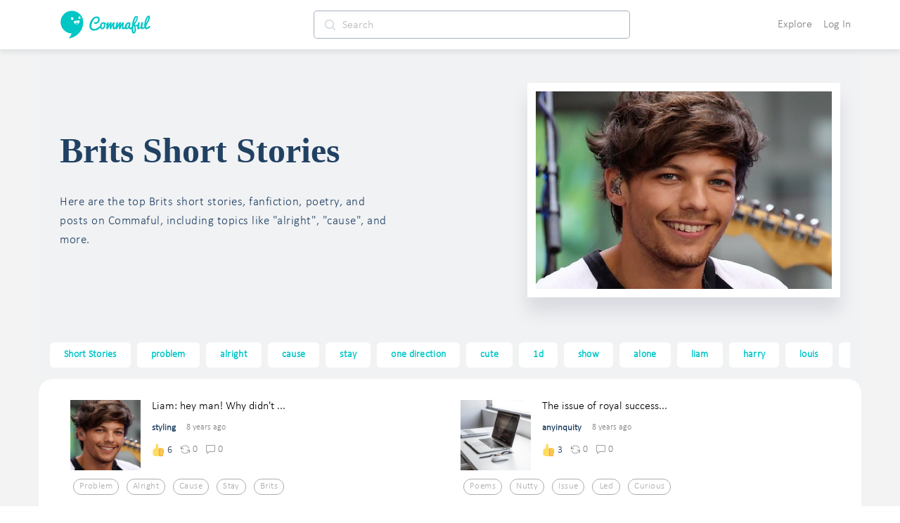

--- FILE ---
content_type: text/javascript
request_url: https://d3hmhbbs3tgasw.cloudfront.net/2fb6efa/3ed04b9e9a2c04fa52d7.js
body_size: 78640
content:
/*! For license information please see LICENSES */
(window.webpackJsonp=window.webpackJsonp||[]).push([[43],{0:function(t,e,n){"use strict";function r(t,e,n){return e in t?Object.defineProperty(t,e,{value:n,enumerable:!0,configurable:!0,writable:!0}):t[e]=n,t}n.d(e,"a",(function(){return r}))},1:function(t,e,n){"use strict";function r(t,e,n,r,o,c,f){try{var l=t[c](f),d=l.value}catch(t){return void n(t)}l.done?e(d):Promise.resolve(d).then(r,o)}function o(t){return function(){var e=this,n=arguments;return new Promise((function(o,c){var f=t.apply(e,n);function l(t){r(f,o,c,l,d,"next",t)}function d(t){r(f,o,c,l,d,"throw",t)}l(void 0)}))}}n.d(e,"a",(function(){return o}))},10:function(t,e,n){for(var r=n(189),o=n(101),c=n(69),f=n(40),l=n(72),d=n(117),h=n(45),v=h("iterator"),y=h("toStringTag"),m=d.Array,_={CSSRuleList:!0,CSSStyleDeclaration:!1,CSSValueList:!1,ClientRectList:!1,DOMRectList:!1,DOMStringList:!1,DOMTokenList:!0,DataTransferItemList:!1,FileList:!1,HTMLAllCollection:!1,HTMLCollection:!1,HTMLFormElement:!1,HTMLSelectElement:!1,MediaList:!0,MimeTypeArray:!1,NamedNodeMap:!1,NodeList:!0,PaintRequestList:!1,Plugin:!1,PluginArray:!1,SVGLengthList:!1,SVGNumberList:!1,SVGPathSegList:!1,SVGPointList:!1,SVGStringList:!1,SVGTransformList:!1,SourceBufferList:!1,StyleSheetList:!0,TextTrackCueList:!1,TextTrackList:!1,TouchList:!1},w=o(_),i=0;i<w.length;i++){var x,O=w[i],S=_[O],A=f[O],E=A&&A.prototype;if(E&&(E[v]||l(E,v,m),E[y]||l(E,y,O),d[O]=m,S))for(x in r)E[x]||c(E,x,r[x],!0)}},100:function(t,e){var n=0,r=Math.random();t.exports=function(t){return"Symbol(".concat(void 0===t?"":t,")_",(++n+r).toString(36))}},101:function(t,e,n){var r=n(943),o=n(180);t.exports=Object.keys||function(t){return r(t,o)}},102:function(t,e,n){var r=n(943),o=n(180).concat("length","prototype");e.f=Object.getOwnPropertyNames||function(t){return r(t,o)}},103:function(t,e){t.exports=function(t){return t.webpackPolyfill||(t.deprecate=function(){},t.paths=[],t.children||(t.children=[]),Object.defineProperty(t,"loaded",{enumerable:!0,get:function(){return t.l}}),Object.defineProperty(t,"id",{enumerable:!0,get:function(){return t.i}}),t.webpackPolyfill=1),t}},104:function(t,e){t.exports=function(t,e,n){return e in t?Object.defineProperty(t,e,{value:n,enumerable:!0,configurable:!0,writable:!0}):t[e]=n,t},t.exports.default=t.exports,t.exports.__esModule=!0},106:function(t,e,n){"use strict";n.d(e,"a",(function(){return o}));var r=n(119);function o(t,e){if("function"!=typeof e&&null!==e)throw new TypeError("Super expression must either be null or a function");t.prototype=Object.create(e&&e.prototype,{constructor:{value:t,writable:!0,configurable:!0}}),e&&Object(r.a)(t,e)}},109:function(t,e,n){"use strict";var r=n(31),o=n(135)(5),c=!0;"find"in[]&&Array(1).find((function(){c=!1})),r(r.P+r.F*c,"Array",{find:function(t){return o(this,t,arguments.length>1?arguments[1]:void 0)}}),n(134)("find")},11:function(t,e,n){"use strict";var r=n(40),o=n(82),c=n(51),f=n(31),l=n(69),d=n(149).KEY,h=n(47),v=n(148),y=n(115),m=n(100),_=n(45),w=n(941),x=n(940),O=n(1163),S=n(944),A=n(50),E=n(48),j=n(77),k=n(91),C=n(129),T=n(113),$=n(116),I=n(1165),P=n(132),N=n(150),M=n(56),R=n(101),L=P.f,D=M.f,F=I.f,U=r.Symbol,B=r.JSON,V=B&&B.stringify,z=_("_hidden"),H=_("toPrimitive"),W={}.propertyIsEnumerable,G=v("symbol-registry"),K=v("symbols"),J=v("op-symbols"),X=Object.prototype,Y="function"==typeof U&&!!N.f,Q=r.QObject,Z=!Q||!Q.prototype||!Q.prototype.findChild,tt=c&&h((function(){return 7!=$(D({},"a",{get:function(){return D(this,"a",{value:7}).a}})).a}))?function(t,e,n){var r=L(X,e);r&&delete X[e],D(t,e,n),r&&t!==X&&D(X,e,r)}:D,et=function(t){var e=K[t]=$(U.prototype);return e._k=t,e},nt=Y&&"symbol"==typeof U.iterator?function(t){return"symbol"==typeof t}:function(t){return t instanceof U},ot=function(t,e,n){return t===X&&ot(J,e,n),A(t),e=C(e,!0),A(n),o(K,e)?(n.enumerable?(o(t,z)&&t[z][e]&&(t[z][e]=!1),n=$(n,{enumerable:T(0,!1)})):(o(t,z)||D(t,z,T(1,{})),t[z][e]=!0),tt(t,e,n)):D(t,e,n)},it=function(t,e){A(t);for(var n,r=O(e=k(e)),i=0,o=r.length;o>i;)ot(t,n=r[i++],e[n]);return t},at=function(t){var e=W.call(this,t=C(t,!0));return!(this===X&&o(K,t)&&!o(J,t))&&(!(e||!o(this,t)||!o(K,t)||o(this,z)&&this[z][t])||e)},ut=function(t,e){if(t=k(t),e=C(e,!0),t!==X||!o(K,e)||o(J,e)){var n=L(t,e);return!n||!o(K,e)||o(t,z)&&t[z][e]||(n.enumerable=!0),n}},st=function(t){for(var e,n=F(k(t)),r=[],i=0;n.length>i;)o(K,e=n[i++])||e==z||e==d||r.push(e);return r},ct=function(t){for(var e,n=t===X,r=F(n?J:k(t)),c=[],i=0;r.length>i;)!o(K,e=r[i++])||n&&!o(X,e)||c.push(K[e]);return c};Y||(l((U=function(){if(this instanceof U)throw TypeError("Symbol is not a constructor!");var t=m(arguments.length>0?arguments[0]:void 0),e=function(n){this===X&&e.call(J,n),o(this,z)&&o(this[z],t)&&(this[z][t]=!1),tt(this,t,T(1,n))};return c&&Z&&tt(X,t,{configurable:!0,set:e}),et(t)}).prototype,"toString",(function(){return this._k})),P.f=ut,M.f=ot,n(102).f=I.f=st,n(131).f=at,N.f=ct,c&&!n(99)&&l(X,"propertyIsEnumerable",at,!0),w.f=function(t){return et(_(t))}),f(f.G+f.W+f.F*!Y,{Symbol:U});for(var ft="hasInstance,isConcatSpreadable,iterator,match,replace,search,species,split,toPrimitive,toStringTag,unscopables".split(","),lt=0;ft.length>lt;)_(ft[lt++]);for(var pt=R(_.store),ht=0;pt.length>ht;)x(pt[ht++]);f(f.S+f.F*!Y,"Symbol",{for:function(t){return o(G,t+="")?G[t]:G[t]=U(t)},keyFor:function(t){if(!nt(t))throw TypeError(t+" is not a symbol!");for(var e in G)if(G[e]===t)return e},useSetter:function(){Z=!0},useSimple:function(){Z=!1}}),f(f.S+f.F*!Y,"Object",{create:function(t,e){return void 0===e?$(t):it($(t),e)},defineProperty:ot,defineProperties:it,getOwnPropertyDescriptor:ut,getOwnPropertyNames:st,getOwnPropertySymbols:ct});var vt=h((function(){N.f(1)}));f(f.S+f.F*vt,"Object",{getOwnPropertySymbols:function(t){return N.f(j(t))}}),B&&f(f.S+f.F*(!Y||h((function(){var t=U();return"[null]"!=V([t])||"{}"!=V({a:t})||"{}"!=V(Object(t))}))),"JSON",{stringify:function(t){for(var e,n,r=[t],i=1;arguments.length>i;)r.push(arguments[i++]);if(n=e=r[1],(E(e)||void 0!==t)&&!nt(t))return S(e)||(e=function(t,e){if("function"==typeof n&&(e=n.call(this,t,e)),!nt(e))return e}),r[1]=e,V.apply(B,r)}}),U.prototype[H]||n(72)(U.prototype,H,U.prototype.valueOf),y(U,"Symbol"),y(Math,"Math",!0),y(r.JSON,"JSON",!0)},1101:function(t,e){t.exports=Object.is||function(t,e){return t===e?0!==t||1/t==1/e:t!=t&&e!=e}},1104:function(t,e,n){for(var r,o=n(40),c=n(72),f=n(100),l=f("typed_array"),d=f("view"),h=!(!o.ArrayBuffer||!o.DataView),v=h,i=0,y="Int8Array,Uint8Array,Uint8ClampedArray,Int16Array,Uint16Array,Int32Array,Uint32Array,Float32Array,Float64Array".split(",");i<9;)(r=o[y[i++]])?(c(r.prototype,l,!0),c(r.prototype,d,!0)):v=!1;t.exports={ABV:h,CONSTR:v,TYPED:l,VIEW:d}},1105:function(t,e,n){var r=n(94),o=n(63);t.exports=function(t){if(void 0===t)return 0;var e=r(t),n=o(e);if(e!==n)throw RangeError("Wrong length!");return n}},111:function(t,e,n){"use strict";var r=n(83),o=n(31),c=n(77),f=n(945),l=n(182),d=n(63),h=n(946),v=n(183);o(o.S+o.F*!n(151)((function(t){Array.from(t)})),"Array",{from:function(t){var e,n,o,y,m=c(t),_="function"==typeof this?this:Array,w=arguments.length,x=w>1?arguments[1]:void 0,O=void 0!==x,S=0,A=v(m);if(O&&(x=r(x,w>2?arguments[2]:void 0,2)),null==A||_==Array&&l(A))for(n=new _(e=d(m.length));e>S;S++)h(n,S,O?x(m[S],S):m[S]);else for(y=A.call(m),n=new _;!(o=y.next()).done;S++)h(n,S,O?f(y,x,[o.value,S],!0):o.value);return n.length=S,n}})},1111:function(t,e,n){var r=n(48);t.exports=function(t,e){if(!r(t)||t._t!==e)throw TypeError("Incompatible receiver, "+e+" required!");return t}},1113:function(t,e){t.exports=function(t,e){(null==e||e>t.length)&&(e=t.length);for(var i=0,n=new Array(e);i<e;i++)n[i]=t[i];return n},t.exports.default=t.exports,t.exports.__esModule=!0},1114:function(t,e){t.exports=function(t){if(!t.webpackPolyfill){var e=Object.create(t);e.children||(e.children=[]),Object.defineProperty(e,"loaded",{enumerable:!0,get:function(){return e.l}}),Object.defineProperty(e,"id",{enumerable:!0,get:function(){return e.i}}),Object.defineProperty(e,"exports",{enumerable:!0}),e.webpackPolyfill=1}return e}},1119:function(t,e,n){var r=n(31),o=n(116),c=n(114),f=n(50),l=n(48),d=n(47),h=n(1312),v=(n(40).Reflect||{}).construct,y=d((function(){function t(){}return!(v((function(){}),[],t)instanceof t)})),m=!d((function(){v((function(){}))}));r(r.S+r.F*(y||m),"Reflect",{construct:function(t,e){c(t),f(e);var n=arguments.length<3?t:c(arguments[2]);if(m&&!y)return v(t,e,n);if(t==n){switch(e.length){case 0:return new t;case 1:return new t(e[0]);case 2:return new t(e[0],e[1]);case 3:return new t(e[0],e[1],e[2]);case 4:return new t(e[0],e[1],e[2],e[3])}var r=[null];return r.push.apply(r,e),new(h.apply(t,r))}var d=n.prototype,_=o(l(d)?d:Object.prototype),w=Function.apply.call(t,_,e);return l(w)?w:_}})},112:function(t,e,n){"use strict";var r=n(31),o=n(63),c=n(949),f="".startsWith;r(r.P+r.F*n(950)("startsWith"),"String",{startsWith:function(t){var e=c(this,t,"startsWith"),n=o(Math.min(arguments.length>1?arguments[1]:void 0,e.length)),r=String(t);return f?f.call(e,r,n):e.slice(n,n+r.length)===r}})},1120:function(t,e){t.exports=function(t){if(null==t)throw TypeError("Can't call method on  "+t);return t}},1121:function(t,e){var n={}.hasOwnProperty;t.exports=function(t,e){return n.call(t,e)}},1122:function(t,e,n){var r=n(1325),o=n(1120);t.exports=function(t){return r(o(t))}},1123:function(t,e){var n=Math.ceil,r=Math.floor;t.exports=function(t){return isNaN(t=+t)?0:(t>0?r:n)(t)}},1129:function(t,e,n){"use strict";function r(t){throw new TypeError('"'+t+'" is read-only')}n.d(e,"a",(function(){return r}))},113:function(t,e){t.exports=function(t,e){return{enumerable:!(1&t),configurable:!(2&t),writable:!(4&t),value:e}}},1130:function(t,e,n){"use strict";(function(t){var r=n(1131),o=n.n(r);function c(t){return(c="function"==typeof Symbol&&"symbol"==typeof Symbol.iterator?function(t){return typeof t}:function(t){return t&&"function"==typeof Symbol&&t.constructor===Symbol&&t!==Symbol.prototype?"symbol":typeof t})(t)}function f(t,e,n){return e in t?Object.defineProperty(t,e,{value:n,enumerable:!0,configurable:!0,writable:!0}):t[e]=n,t}function l(object,t){var e=Object.keys(object);if(Object.getOwnPropertySymbols){var n=Object.getOwnPropertySymbols(object);t&&(n=n.filter((function(t){return Object.getOwnPropertyDescriptor(object,t).enumerable}))),e.push.apply(e,n)}return e}function d(t){for(var i=1;i<arguments.length;i++){var source=null!=arguments[i]?arguments[i]:{};i%2?l(Object(source),!0).forEach((function(e){f(t,e,source[e])})):Object.getOwnPropertyDescriptors?Object.defineProperties(t,Object.getOwnPropertyDescriptors(source)):l(Object(source)).forEach((function(e){Object.defineProperty(t,e,Object.getOwnPropertyDescriptor(source,e))}))}return t}function h(t){return function(t){if(Array.isArray(t))return y(t)}(t)||function(t){if("undefined"!=typeof Symbol&&Symbol.iterator in Object(t))return Array.from(t)}(t)||v(t)||function(){throw new TypeError("Invalid attempt to spread non-iterable instance.\nIn order to be iterable, non-array objects must have a [Symbol.iterator]() method.")}()}function v(t,e){if(t){if("string"==typeof t)return y(t,e);var n=Object.prototype.toString.call(t).slice(8,-1);return"Object"===n&&t.constructor&&(n=t.constructor.name),"Map"===n||"Set"===n?Array.from(t):"Arguments"===n||/^(?:Ui|I)nt(?:8|16|32)(?:Clamped)?Array$/.test(n)?y(t,e):void 0}}function y(t,e){(null==e||e>t.length)&&(e=t.length);for(var i=0,n=new Array(e);i<e;i++)n[i]=t[i];return n}function m(t){return Array.isArray(t)}function _(t){return void 0===t}function w(t){return"object"===c(t)}function x(t){return"object"===c(t)&&null!==t}function O(t){return"function"==typeof t}var S=(function(){try{return!_(window)}catch(t){return!1}}()?window:t).console||{};function A(t){S&&S.warn&&S.warn(t)}var E=function(){return A("This vue app/component has no vue-meta configuration")},j={title:void 0,titleChunk:"",titleTemplate:"%s",htmlAttrs:{},bodyAttrs:{},headAttrs:{},base:[],link:[],meta:[],style:[],script:[],noscript:[],__dangerouslyDisableSanitizers:[],__dangerouslyDisableSanitizersByTagID:{}},k="metaInfo",C="data-vue-meta",T="data-vue-meta-server-rendered",$="vmid",I="content",P="template",N=!0,M=10,R="ssr",L=Object.keys(j),D=[L[12],L[13]],F=[L[1],L[2],"changed"].concat(D),U=[L[3],L[4],L[5]],B=["link","style","script"],V=["base","meta","link"],z=["noscript","script","style"],H=["innerHTML","cssText","json"],W=["once","skip","template"],G=["body","pbody"],K=["allowfullscreen","amp","amp-boilerplate","async","autofocus","autoplay","checked","compact","controls","declare","default","defaultchecked","defaultmuted","defaultselected","defer","disabled","enabled","formnovalidate","hidden","indeterminate","inert","ismap","itemscope","loop","multiple","muted","nohref","noresize","noshade","novalidate","nowrap","open","pauseonexit","readonly","required","reversed","scoped","seamless","selected","sortable","truespeed","typemustmatch","visible"],J=null;function X(t,e,n){var r=t.debounceWait;e._vueMeta.initialized||!e._vueMeta.initializing&&"watcher"!==n||(e._vueMeta.initialized=null),e._vueMeta.initialized&&!e._vueMeta.pausing&&function(t,e){if(!(e=void 0===e?10:e))return void t();clearTimeout(J),J=setTimeout((function(){t()}),e)}((function(){e.$meta().refresh()}),r)}function Y(t,e,n){if(!Array.prototype.findIndex){for(var r=0;r<t.length;r++)if(e.call(n,t[r],r,t))return r;return-1}return t.findIndex(e,n)}function Q(t){return Array.from?Array.from(t):Array.prototype.slice.call(t)}function Z(t,e){if(!Array.prototype.includes){for(var n in t)if(t[n]===e)return!0;return!1}return t.includes(e)}var tt=function(t,e){return(e||document).querySelectorAll(t)};function et(t,e){return t[e]||(t[e]=document.getElementsByTagName(e)[0]),t[e]}function nt(t,e,n){var r=e.appId,o=e.attribute,c=e.type,f=e.tagIDKeyName;n=n||{};var l=["".concat(c,"[").concat(o,'="').concat(r,'"]'),"".concat(c,"[data-").concat(f,"]")].map((function(t){for(var e in n){var r=n[e],o=r&&!0!==r?'="'.concat(r,'"'):"";t+="[data-".concat(e).concat(o,"]")}return t}));return Q(tt(l.join(", "),t))}function ot(t,e){t.removeAttribute(e)}function it(t){return(t=t||this)&&(!0===t._vueMeta||w(t._vueMeta))}function at(t,e){return t._vueMeta.pausing=!0,function(){return ut(t,e)}}function ut(t,e){if(t._vueMeta.pausing=!1,e||void 0===e)return t.$meta().refresh()}function st(t){var e=t.$router;!t._vueMeta.navGuards&&e&&(t._vueMeta.navGuards=!0,e.beforeEach((function(e,n,r){at(t),r()})),e.afterEach((function(){t.$nextTick((function(){var e=ut(t).metaInfo;e&&O(e.afterNavigation)&&e.afterNavigation(e)}))})))}var ct=1;function ft(t,e){var n=["activated","deactivated","beforeMount"],r=!1;return{beforeCreate:function(){var o=this,c=this.$root,f=this.$options,l=t.config.devtools;if(Object.defineProperty(this,"_hasMetaInfo",{configurable:!0,get:function(){return l&&!c._vueMeta.deprecationWarningShown&&(A("VueMeta DeprecationWarning: _hasMetaInfo has been deprecated and will be removed in a future version. Please use hasMetaInfo(vm) instead"),c._vueMeta.deprecationWarningShown=!0),it(this)}}),this===c&&c.$once("hook:beforeMount",(function(){if(!(r=this.$el&&1===this.$el.nodeType&&this.$el.hasAttribute("data-server-rendered"))&&c._vueMeta&&1===c._vueMeta.appId){var t=et({},"html");r=t&&t.hasAttribute(e.ssrAttribute)}})),!_(f[e.keyName])&&null!==f[e.keyName]){if(c._vueMeta||(c._vueMeta={appId:ct},ct++,l&&c.$options[e.keyName]&&this.$nextTick((function(){var t=function(t,e,n){if(Array.prototype.find)return t.find(e,n);for(var r=0;r<t.length;r++)if(e.call(n,t[r],r,t))return t[r]}(c.$children,(function(t){return t.$vnode&&t.$vnode.fnOptions}));t&&t.$vnode.fnOptions[e.keyName]&&A("VueMeta has detected a possible global mixin which adds a ".concat(e.keyName," property to all Vue components on the page. This could cause severe performance issues. If possible, use $meta().addApp to add meta information instead"))}))),!this._vueMeta){this._vueMeta=!0;for(var d=this.$parent;d&&d!==c;)_(d._vueMeta)&&(d._vueMeta=!1),d=d.$parent}O(f[e.keyName])&&(f.computed=f.computed||{},f.computed.$metaInfo=f[e.keyName],this.$isServer||this.$on("hook:created",(function(){this.$watch("$metaInfo",(function(){X(e,this.$root,"watcher")}))}))),_(c._vueMeta.initialized)&&(c._vueMeta.initialized=this.$isServer,c._vueMeta.initialized||(c._vueMeta.initializedSsr||(c._vueMeta.initializedSsr=!0,this.$on("hook:beforeMount",(function(){var t=this.$root;r&&(t._vueMeta.appId=e.ssrAppId)}))),this.$on("hook:mounted",(function(){var t=this.$root;t._vueMeta.initialized||(t._vueMeta.initializing=!0,this.$nextTick((function(){var n=t.$meta().refresh(),r=n.tags,o=n.metaInfo;!1===r&&null===t._vueMeta.initialized&&this.$nextTick((function(){return X(e,t,"init")})),t._vueMeta.initialized=!0,delete t._vueMeta.initializing,!e.refreshOnceOnNavigation&&o.afterNavigation&&st(t)})))})),e.refreshOnceOnNavigation&&st(c))),this.$on("hook:destroyed",(function(){var t=this;this.$parent&&it(this)&&(delete this._hasMetaInfo,this.$nextTick((function(){if(e.waitOnDestroyed&&t.$el&&t.$el.offsetParent)var n=setInterval((function(){t.$el&&null!==t.$el.offsetParent||(clearInterval(n),X(e,t.$root,"destroyed"))}),50);else X(e,t.$root,"destroyed")})))})),this.$isServer||n.forEach((function(t){o.$on("hook:".concat(t),(function(){X(e,this.$root,t)}))}))}}}}function lt(t){return{keyName:(t=w(t)?t:{}).keyName||k,attribute:t.attribute||C,ssrAttribute:t.ssrAttribute||T,tagIDKeyName:t.tagIDKeyName||$,contentKeyName:t.contentKeyName||I,metaTemplateKeyName:t.metaTemplateKeyName||P,debounceWait:_(t.debounceWait)?M:t.debounceWait,waitOnDestroyed:_(t.waitOnDestroyed)?N:t.waitOnDestroyed,ssrAppId:t.ssrAppId||R,refreshOnceOnNavigation:!!t.refreshOnceOnNavigation}}function pt(t,e){return e&&w(t)?(m(t[e])||(t[e]=[]),t):m(t)?t:[]}var ht=[[/&/g,"&amp;"],[/</g,"&lt;"],[/>/g,"&gt;"],[/"/g,"&quot;"],[/'/g,"&#x27;"]],vt=[[/&/g,"&"],[/</g,"<"],[/>/g,">"],[/"/g,'"'],[/'/g,"'"]];function yt(t,e,n){n=n||[];var r={doEscape:function(t){return n.reduce((function(t,e){return t.replace(e[0],e[1])}),t)}};return D.forEach((function(t,n){if(0===n)pt(e,t);else if(1===n)for(var o in e[t])pt(e[t],o);r[t]=e[t]})),function t(e,n,r,o){var c=n.tagIDKeyName,f=r.doEscape,l=void 0===f?function(t){return t}:f,d={};for(var h in e){var v=e[h];if(Z(F,h))d[h]=v;else{var y=D[0];if(r[y]&&Z(r[y],h))d[h]=v;else{var _=e[c];if(_&&(y=D[1],r[y]&&r[y][_]&&Z(r[y][_],h)))d[h]=v;else if("string"==typeof v?d[h]=l(v):m(v)?d[h]=v.map((function(e){return x(e)?t(e,n,r,!0):l(e)})):x(v)?d[h]=t(v,n,r,!0):d[h]=v,o){var w=l(h);h!==w&&(d[w]=d[h],delete d[h])}}}}return d}(e,t,r)}function mt(t,e,template,n){var component=t.component,r=t.metaTemplateKeyName,o=t.contentKeyName;return!0!==template&&!0!==e[r]&&(_(template)&&e[r]&&(template=e[r],e[r]=!0),template?(_(n)&&(n=e[o]),e[o]=O(template)?template.call(component,n):template.replace(/%s/g,n),!0):(delete e[r],!1))}var gt=!1;function bt(t,source,e){return e=e||{},void 0===source.title&&delete source.title,U.forEach((function(t){if(source[t])for(var e in source[t])e in source[t]&&void 0===source[t][e]&&(Z(K,e)&&!gt&&(A("VueMeta: Please note that since v2 the value undefined is not used to indicate boolean attributes anymore, see migration guide for details"),gt=!0),delete source[t][e])})),o()(t,source,{arrayMerge:function(t,s){return function(t,e,source){var component=t.component,n=t.tagIDKeyName,r=t.metaTemplateKeyName,o=t.contentKeyName,c=[];return e.length||source.length?(e.forEach((function(t,e){if(t[n]){var f=Y(source,(function(e){return e[n]===t[n]})),l=source[f];if(-1!==f){if(o in l&&void 0===l[o]||"innerHTML"in l&&void 0===l.innerHTML)return c.push(t),void source.splice(f,1);if(null!==l[o]&&null!==l.innerHTML){var d=t[r];if(d){if(!l[r])return mt({component:component,metaTemplateKeyName:r,contentKeyName:o},l,d),void(l.template=!0);l[o]||mt({component:component,metaTemplateKeyName:r,contentKeyName:o},l,void 0,t[o])}}else source.splice(f,1)}else c.push(t)}else c.push(t)})),c.concat(source)):c}(e,t,s)}})}function _t(t,component){return function t(e,component,n){if(n=n||{},component._inactive)return n;var r=(e=e||{}).keyName,o=component.$metaInfo,c=component.$options,f=component.$children;if(c[r]){var data=o||c[r];w(data)&&(n=bt(n,data,e))}f.length&&f.forEach((function(r){(function(t){return(t=t||this)&&!_(t._vueMeta)})(r)&&(n=t(e,r,n))}));return n}(t||{},component,j)}var wt=[];function xt(t,e,n,r){var o=t.tagIDKeyName,c=!1;return n.forEach((function(t){t[o]&&t.callback&&(c=!0,function(t,e){1===arguments.length&&(e=t,t=""),wt.push([t,e])}("".concat(e,"[data-").concat(o,'="').concat(t[o],'"]'),t.callback))})),r&&c?Ot():c}function Ot(){var t;"complete"!==(t||document).readyState?document.onreadystatechange=function(){St()}:St()}function St(t){wt.forEach((function(e){var n=e[0],r=e[1],o="".concat(n,'[onload="this.__vm_l=1"]'),c=[];t||(c=Q(tt(o))),t&&t.matches(o)&&(c=[t]),c.forEach((function(element){if(!element.__vm_cb){var t=function(){element.__vm_cb=!0,ot(element,"onload"),r(element)};element.__vm_l?t():element.__vm_ev||(element.__vm_ev=!0,element.addEventListener("load",t))}}))}))}var At,Et={};function jt(t,e,n,r,o){var c=(e||{}).attribute,f=o.getAttribute(c);f&&(Et[n]=JSON.parse(decodeURI(f)),ot(o,c));var data=Et[n]||{},l=[];for(var d in data)void 0!==data[d]&&t in data[d]&&(l.push(d),r[d]||delete data[d][t]);for(var h in r){var v=data[h];v&&v[t]===r[h]||(l.push(h),void 0!==r[h]&&(data[h]=data[h]||{},data[h][t]=r[h]))}for(var y=0,m=l;y<m.length;y++){var _=m[y],w=data[_],x=[];for(var O in w)Array.prototype.push.apply(x,[].concat(w[O]));if(x.length){var S=Z(K,_)&&x.some(Boolean)?"":x.filter((function(t){return void 0!==t})).join(" ");o.setAttribute(_,S)}else ot(o,_)}Et[n]=data}function kt(t,e,n,r,head,body){var o=e||{},c=o.attribute,f=o.tagIDKeyName,l=G.slice();l.push(f);var d=[],h={appId:t,attribute:c,type:n,tagIDKeyName:f},v={head:nt(head,h),pbody:nt(body,h,{pbody:!0}),body:nt(body,h,{body:!0})};if(r.length>1){var y=[];r=r.filter((function(t){var e=JSON.stringify(t),n=!Z(y,e);return y.push(e),n}))}r.forEach((function(e){if(!e.skip){var r=document.createElement(n);e.once||r.setAttribute(c,t),Object.keys(e).forEach((function(t){if(!Z(W,t))if("innerHTML"!==t)if("json"!==t)if("cssText"!==t)if("callback"!==t){var n=Z(l,t)?"data-".concat(t):t,o=Z(K,t);if(!o||e[t]){var c=o?"":e[t];r.setAttribute(n,c)}}else r.onload=function(){return e[t](r)};else r.styleSheet?r.styleSheet.cssText=e.cssText:r.appendChild(document.createTextNode(e.cssText));else r.innerHTML=JSON.stringify(e.json);else r.innerHTML=e.innerHTML}));var o,f=v[function(t){var body=t.body,e=t.pbody;return body?"body":e?"pbody":"head"}(e)];f.some((function(t,e){return o=e,r.isEqualNode(t)}))&&(o||0===o)?f.splice(o,1):d.push(r)}}));var m=[];for(var _ in v)Array.prototype.push.apply(m,v[_]);return m.forEach((function(element){element.parentNode.removeChild(element)})),d.forEach((function(element){element.hasAttribute("data-body")?body.appendChild(element):element.hasAttribute("data-pbody")?body.insertBefore(element,body.firstChild):head.appendChild(element)})),{oldTags:m,newTags:d}}function Ct(t,e,n){var r=e=e||{},o=r.ssrAttribute,c=r.ssrAppId,f={},l=et(f,"html");if(t===c&&l.hasAttribute(o)){ot(l,o);var d=!1;return B.forEach((function(t){n[t]&&xt(e,t,n[t])&&(d=!0)})),d&&Ot(),!1}var title,h={},v={};for(var y in n)if(!Z(F,y))if("title"!==y){if(Z(U,y)){var _=y.substr(0,4);jt(t,e,y,n[y],et(f,_))}else if(m(n[y])){var w=kt(t,e,y,n[y],et(f,"head"),et(f,"body")),x=w.oldTags,O=w.newTags;O.length&&(h[y]=O,v[y]=x)}}else((title=n.title)||""===title)&&(document.title=title);return{tagsAdded:h,tagsRemoved:v}}function Tt(t,e,n){return{set:function(r){return function(t,e,n,r){if(t&&t.$el)return Ct(e,n,r);(At=At||{})[e]=r}(t,e,n,r)},remove:function(){return function(t,e,n){if(t&&t.$el){var r,o={},c=function(t,e){var n;if("undefined"==typeof Symbol||null==t[Symbol.iterator]){if(Array.isArray(t)||(n=v(t))||e&&t&&"number"==typeof t.length){n&&(t=n);var i=0,r=function(){};return{s:r,n:function(){return i>=t.length?{done:!0}:{done:!1,value:t[i++]}},e:function(t){throw t},f:r}}throw new TypeError("Invalid attempt to iterate non-iterable instance.\nIn order to be iterable, non-array objects must have a [Symbol.iterator]() method.")}var o,c=!0,f=!1;return{s:function(){n=t[Symbol.iterator]()},n:function(){var t=n.next();return c=t.done,t},e:function(t){f=!0,o=t},f:function(){try{c||null==n.return||n.return()}finally{if(f)throw o}}}}(U);try{for(c.s();!(r=c.n()).done;){var f=r.value,l=f.substr(0,4);jt(e,n,f,{},et(o,l))}}catch(t){c.e(t)}finally{c.f()}return function(t,e){var n=t.attribute;Q(tt("[".concat(n,'="').concat(e,'"]'))).map((function(t){return t.remove()}))}(n,e)}At[e]&&(delete At[e],It())}(t,e,n)}}}function $t(){return At}function It(t){!t&&Object.keys(At).length||(At=void 0)}function Pt(t,e,n,component){n=n||[];var r=(t=t||{}).tagIDKeyName;return e.title&&(e.titleChunk=e.title),e.titleTemplate&&"%s"!==e.titleTemplate&&mt({component:component,contentKeyName:"title"},e,e.titleTemplate,e.titleChunk||""),e.base&&(e.base=Object.keys(e.base).length?[e.base]:[]),e.meta&&(e.meta=e.meta.filter((function(t,e,n){return!t[r]||e===Y(n,(function(e){return e[r]===t[r]}))})),e.meta.forEach((function(e){return mt(t,e)}))),yt(t,e,n)}function Nt(t,e,n,r){var o=t||{},c=o.ssrAppId,f=o.attribute,l=o.tagIDKeyName,d=r||{},v=d.appId,y=d.isSSR,m=void 0===y||y,_=d.body,body=void 0!==_&&_,w=d.pbody,x=void 0!==w&&w,O=d.ln,S=void 0!==O&&O,A=[l].concat(h(G));return n&&n.length?n.reduce((function(t,n){if(n.skip)return t;if(0===Object.keys(n).length)return t;if(Boolean(n.body)!==body||Boolean(n.pbody)!==x)return t;var r=n.once?"":" ".concat(f,'="').concat(v||(!1===m?"1":c),'"');for(var o in n)if(!H.includes(o)&&!W.includes(o))if("callback"!==o){var l="";A.includes(o)&&(l="data-");var d=!l&&K.includes(o);d&&!n[o]||(r+=" ".concat(l).concat(o)+(d?"":'="'.concat(n[o],'"')))}else r+=' onload="this.__vm_l=1"';var h="";n.json&&(h=JSON.stringify(n.json));var content=n.innerHTML||n.cssText||h,y=!V.includes(e),_=y&&z.includes(e);return"".concat(t,"<").concat(e).concat(r).concat(!_&&y?"/":"",">")+(_?"".concat(content,"</").concat(e,">"):"")+(S?"\n":"")}),""):""}function Mt(t,e,n){var r={data:e,extraData:void 0,addInfo:function(t,e){this.extraData=this.extraData||{},this.extraData[t]=e},callInjectors:function(t){var e=this.injectors;return(t.body||t.pbody?"":e.title.text(t))+e.meta.text(t)+e.base.text(t)+e.link.text(t)+e.style.text(t)+e.script.text(t)+e.noscript.text(t)},injectors:{head:function(t){return r.callInjectors(d(d({},n),{},{ln:t}))},bodyPrepend:function(t){return r.callInjectors(d(d({},n),{},{ln:t,pbody:!0}))},bodyAppend:function(t){return r.callInjectors(d(d({},n),{},{ln:t,body:!0}))}}},o=function(e){if(F.includes(e))return"continue";r.injectors[e]={text:function(o){if(o=d(d({addSsrAttribute:!0===o},n),o),"title"===e)return function(t,e,data,n){var r=(n||{}).ln;return data?"<".concat(e,">").concat(data,"</").concat(e,">").concat(r?"\n":""):""}(0,e,r.data[e],o);if(U.includes(e)){var c={},data=r.data[e];if(data){var l=!1===o.isSSR?"1":t.ssrAppId;for(var v in data)c[v]=f({},l,data[v])}if(r.extraData)for(var y in r.extraData){var m=r.extraData[y][e];if(m)for(var _ in m)c[_]=d(d({},c[_]),{},f({},y,m[_]))}return function(t,e,data,n){var r=n.addSsrAttribute,o=t||{},c=o.attribute,f=o.ssrAttribute,l="";for(var d in data){var v=data[d],y=[];for(var m in v)y.push.apply(y,h([].concat(v[m])));y.length&&(l+=K.includes(d)&&y.some(Boolean)?"".concat(d):"".concat(d,'="').concat(y.join(" "),'"'),l+=" ")}return l&&(l+="".concat(c,'="').concat(encodeURI(JSON.stringify(data)),'"')),"htmlAttrs"===e&&r?"".concat(f).concat(l?" ":"").concat(l):l}(t,e,c,o)}var w=Nt(t,e,r.data[e],o);if(r.extraData)for(var x in r.extraData){var O=r.extraData[x][e],S=Nt(t,e,O,d({appId:x},o));w="".concat(w).concat(S)}return w}}};for(var c in j)o(c);return r}function Rt(t){t=t||{};var e=this.$root;return{getOptions:function(){return function(t){var e={};for(var n in t)e[n]=t[n];return e}(t)},setOptions:function(n){n&&n.refreshOnceOnNavigation&&(t.refreshOnceOnNavigation=!!n.refreshOnceOnNavigation,st(e));if(n&&"debounceWait"in n){var r=parseInt(n.debounceWait);isNaN(r)||(t.debounceWait=r)}n&&"waitOnDestroyed"in n&&(t.waitOnDestroyed=!!n.waitOnDestroyed)},refresh:function(){return function(t,e){if(e=e||{},!t._vueMeta)return E(),{};var n=Pt(e,_t(e,t),vt,t),r=Ct(t._vueMeta.appId,e,n);r&&O(n.changed)&&(n.changed(n,r.tagsAdded,r.tagsRemoved),r={addedTags:r.tagsAdded,removedTags:r.tagsRemoved});var o=$t();if(o){for(var c in o)Ct(c,e,o[c]),delete o[c];It(!0)}return{vm:t,metaInfo:n,tags:r}}(e,t)},inject:function(n){return function(t,e,n){if(!t._vueMeta)return E(),{};var r=Mt(e,Pt(e,_t(e,t),ht,t),n),o=$t();if(o){for(var c in o)r.addInfo(c,o[c]),delete o[c];It(!0)}return r.injectors}(e,t,n)},pause:function(){return at(e)},resume:function(){return ut(e)},addApp:function(n){return Tt(e,n,t)}}}var Lt={version:"2.4.0",install:function(t,e){t.__vuemeta_installed||(t.__vuemeta_installed=!0,e=lt(e),t.prototype.$meta=function(){return Rt.call(this,e)},t.mixin(ft(t,e)))},generate:function(t,e){return function(t,e){return Mt(e=lt(e),Pt(e,t,ht)).injectors}(t,e)},hasMetaInfo:it};e.a=Lt}).call(this,n(46))},1136:function(t,e,n){var r=n(1289),o=n(1290),c=n(1291),f=n(1292);t.exports=function(t){return r(t)||o(t)||c(t)||f()},t.exports.default=t.exports,t.exports.__esModule=!0},114:function(t,e){t.exports=function(t){if("function"!=typeof t)throw TypeError(t+" is not a function!");return t}},115:function(t,e,n){var r=n(56).f,o=n(82),c=n(45)("toStringTag");t.exports=function(t,e,n){t&&!o(t=n?t:t.prototype,c)&&r(t,c,{configurable:!0,value:e})}},1157:function(t,e,n){"use strict";n.d(e,"a",(function(){return c}));var r=n(73);function o(object,t){for(;!Object.prototype.hasOwnProperty.call(object,t)&&null!==(object=Object(r.a)(object)););return object}function c(){return(c="undefined"!=typeof Reflect&&Reflect.get?Reflect.get:function(t,e,n){var base=o(t,e);if(base){var desc=Object.getOwnPropertyDescriptor(base,e);return desc.get?desc.get.call(arguments.length<3?t:n):desc.value}}).apply(this,arguments)}},1158:function(t,e,n){var r=n(31),o=n(965)(!0);r(r.S,"Object",{entries:function(t){return o(t)}})},1159:function(t,e,n){(function(t){var r=void 0!==t&&t||"undefined"!=typeof self&&self||window,o=Function.prototype.apply;function c(t,e){this._id=t,this._clearFn=e}e.setTimeout=function(){return new c(o.call(setTimeout,r,arguments),clearTimeout)},e.setInterval=function(){return new c(o.call(setInterval,r,arguments),clearInterval)},e.clearTimeout=e.clearInterval=function(t){t&&t.close()},c.prototype.unref=c.prototype.ref=function(){},c.prototype.close=function(){this._clearFn.call(r,this._id)},e.enroll=function(t,e){clearTimeout(t._idleTimeoutId),t._idleTimeout=e},e.unenroll=function(t){clearTimeout(t._idleTimeoutId),t._idleTimeout=-1},e._unrefActive=e.active=function(t){clearTimeout(t._idleTimeoutId);var e=t._idleTimeout;e>=0&&(t._idleTimeoutId=setTimeout((function(){t._onTimeout&&t._onTimeout()}),e))},n(1213),e.setImmediate="undefined"!=typeof self&&self.setImmediate||void 0!==t&&t.setImmediate||this&&this.setImmediate,e.clearImmediate="undefined"!=typeof self&&self.clearImmediate||void 0!==t&&t.clearImmediate||this&&this.clearImmediate}).call(this,n(46))},116:function(t,e,n){var r=n(50),o=n(1164),c=n(180),f=n(179)("IE_PROTO"),l=function(){},d=function(){var t,iframe=n(176)("iframe"),i=c.length;for(iframe.style.display="none",n(181).appendChild(iframe),iframe.src="javascript:",(t=iframe.contentWindow.document).open(),t.write("<script>document.F=Object<\/script>"),t.close(),d=t.F;i--;)delete d.prototype[c[i]];return d()};t.exports=Object.create||function(t,e){var n;return null!==t?(l.prototype=r(t),n=new l,l.prototype=null,n[f]=t):n=d(),void 0===e?n:o(n,e)}},1162:function(t,e,n){t.exports=n(148)("native-function-to-string",Function.toString)},1163:function(t,e,n){var r=n(101),o=n(150),c=n(131);t.exports=function(t){var e=r(t),n=o.f;if(n)for(var f,l=n(t),d=c.f,i=0;l.length>i;)d.call(t,f=l[i++])&&e.push(f);return e}},1164:function(t,e,n){var r=n(56),o=n(50),c=n(101);t.exports=n(51)?Object.defineProperties:function(t,e){o(t);for(var n,f=c(e),l=f.length,i=0;l>i;)r.f(t,n=f[i++],e[n]);return t}},1165:function(t,e,n){var r=n(91),o=n(102).f,c={}.toString,f="object"==typeof window&&window&&Object.getOwnPropertyNames?Object.getOwnPropertyNames(window):[];t.exports.f=function(t){return f&&"[object Window]"==c.call(t)?function(t){try{return o(t)}catch(t){return f.slice()}}(t):o(r(t))}},1166:function(t,e,n){n(51)&&"g"!=/./g.flags&&n(56).f(RegExp.prototype,"flags",{configurable:!0,get:n(152)})},1167:function(t,e,n){"use strict";var r=n(116),o=n(113),c=n(115),f={};n(72)(f,n(45)("iterator"),(function(){return this})),t.exports=function(t,e,n){t.prototype=r(f,{next:o(1,n)}),c(t,e+" Iterator")}},1168:function(t,e,n){"use strict";var r=n(187);n(31)({target:"RegExp",proto:!0,forced:r!==/./.exec},{exec:r})},1169:function(t,e,n){var r=n(1170);t.exports=function(t,e){return new(r(t))(e)}},117:function(t,e){t.exports={}},1170:function(t,e,n){var r=n(48),o=n(944),c=n(45)("species");t.exports=function(t){var e;return o(t)&&("function"!=typeof(e=t.constructor)||e!==Array&&!o(e.prototype)||(e=void 0),r(e)&&null===(e=e[c])&&(e=void 0)),void 0===e?Array:e}},1171:function(t,e,n){"use strict";var r,o,c,f,l=n(99),d=n(40),h=n(83),v=n(133),y=n(31),m=n(48),_=n(114),w=n(136),x=n(191),O=n(155),S=n(953).set,A=n(1172)(),E=n(955),j=n(1173),k=n(1174),C=n(956),T=d.TypeError,$=d.process,I=$&&$.versions,P=I&&I.v8||"",N=d.Promise,M="process"==v($),R=function(){},L=o=E.f,D=!!function(){try{var t=N.resolve(1),e=(t.constructor={})[n(45)("species")]=function(t){t(R,R)};return(M||"function"==typeof PromiseRejectionEvent)&&t.then(R)instanceof e&&0!==P.indexOf("6.6")&&-1===k.indexOf("Chrome/66")}catch(t){}}(),F=function(t){var e;return!(!m(t)||"function"!=typeof(e=t.then))&&e},U=function(t,e){if(!t._n){t._n=!0;var n=t._c;A((function(){for(var r=t._v,o=1==t._s,i=0,c=function(e){var n,c,f,l=o?e.ok:e.fail,d=e.resolve,h=e.reject,v=e.domain;try{l?(o||(2==t._h&&z(t),t._h=1),!0===l?n=r:(v&&v.enter(),n=l(r),v&&(v.exit(),f=!0)),n===e.promise?h(T("Promise-chain cycle")):(c=F(n))?c.call(n,d,h):d(n)):h(r)}catch(t){v&&!f&&v.exit(),h(t)}};n.length>i;)c(n[i++]);t._c=[],t._n=!1,e&&!t._h&&B(t)}))}},B=function(t){S.call(d,(function(){var e,n,r,o=t._v,c=V(t);if(c&&(e=j((function(){M?$.emit("unhandledRejection",o,t):(n=d.onunhandledrejection)?n({promise:t,reason:o}):(r=d.console)&&r.error&&r.error("Unhandled promise rejection",o)})),t._h=M||V(t)?2:1),t._a=void 0,c&&e.e)throw e.v}))},V=function(t){return 1!==t._h&&0===(t._a||t._c).length},z=function(t){S.call(d,(function(){var e;M?$.emit("rejectionHandled",t):(e=d.onrejectionhandled)&&e({promise:t,reason:t._v})}))},H=function(t){var e=this;e._d||(e._d=!0,(e=e._w||e)._v=t,e._s=2,e._a||(e._a=e._c.slice()),U(e,!0))},W=function(t){var e,n=this;if(!n._d){n._d=!0,n=n._w||n;try{if(n===t)throw T("Promise can't be resolved itself");(e=F(t))?A((function(){var r={_w:n,_d:!1};try{e.call(t,h(W,r,1),h(H,r,1))}catch(t){H.call(r,t)}})):(n._v=t,n._s=1,U(n,!1))}catch(t){H.call({_w:n,_d:!1},t)}}};D||(N=function(t){w(this,N,"Promise","_h"),_(t),r.call(this);try{t(h(W,this,1),h(H,this,1))}catch(t){H.call(this,t)}},(r=function(t){this._c=[],this._a=void 0,this._s=0,this._d=!1,this._v=void 0,this._h=0,this._n=!1}).prototype=n(137)(N.prototype,{then:function(t,e){var n=L(O(this,N));return n.ok="function"!=typeof t||t,n.fail="function"==typeof e&&e,n.domain=M?$.domain:void 0,this._c.push(n),this._a&&this._a.push(n),this._s&&U(this,!1),n.promise},catch:function(t){return this.then(void 0,t)}}),c=function(){var t=new r;this.promise=t,this.resolve=h(W,t,1),this.reject=h(H,t,1)},E.f=L=function(t){return t===N||t===f?new c(t):o(t)}),y(y.G+y.W+y.F*!D,{Promise:N}),n(115)(N,"Promise"),n(156)("Promise"),f=n(90).Promise,y(y.S+y.F*!D,"Promise",{reject:function(t){var e=L(this);return(0,e.reject)(t),e.promise}}),y(y.S+y.F*(l||!D),"Promise",{resolve:function(t){return C(l&&this===f?N:this,t)}}),y(y.S+y.F*!(D&&n(151)((function(t){N.all(t).catch(R)}))),"Promise",{all:function(t){var e=this,n=L(e),r=n.resolve,o=n.reject,c=j((function(){var n=[],c=0,f=1;x(t,!1,(function(t){var l=c++,d=!1;n.push(void 0),f++,e.resolve(t).then((function(t){d||(d=!0,n[l]=t,--f||r(n))}),o)})),--f||r(n)}));return c.e&&o(c.v),n.promise},race:function(t){var e=this,n=L(e),r=n.reject,o=j((function(){x(t,!1,(function(t){e.resolve(t).then(n.resolve,r)}))}));return o.e&&r(o.v),n.promise}})},1172:function(t,e,n){var r=n(40),o=n(953).set,c=r.MutationObserver||r.WebKitMutationObserver,f=r.process,l=r.Promise,d="process"==n(92)(f);t.exports=function(){var head,t,e,n=function(){var n,r;for(d&&(n=f.domain)&&n.exit();head;){r=head.fn,head=head.next;try{r()}catch(n){throw head?e():t=void 0,n}}t=void 0,n&&n.enter()};if(d)e=function(){f.nextTick(n)};else if(!c||r.navigator&&r.navigator.standalone)if(l&&l.resolve){var h=l.resolve(void 0);e=function(){h.then(n)}}else e=function(){o.call(r,n)};else{var v=!0,y=document.createTextNode("");new c(n).observe(y,{characterData:!0}),e=function(){y.data=v=!v}}return function(n){var r={fn:n,next:void 0};t&&(t.next=r),head||(head=r,e()),t=r}}},1173:function(t,e){t.exports=function(t){try{return{e:!1,v:t()}}catch(t){return{e:!0,v:t}}}},1174:function(t,e,n){var r=n(40).navigator;t.exports=r&&r.userAgent||""},1175:function(t,e,n){var r=n(31);r(r.S+r.F,"Object",{assign:n(1176)})},1176:function(t,e,n){"use strict";var r=n(51),o=n(101),c=n(150),f=n(131),l=n(77),d=n(177),h=Object.assign;t.exports=!h||n(47)((function(){var t={},e={},n=Symbol(),r="abcdefghijklmnopqrst";return t[n]=7,r.split("").forEach((function(t){e[t]=t})),7!=h({},t)[n]||Object.keys(h({},e)).join("")!=r}))?function(t,source){for(var e=l(t),n=arguments.length,h=1,v=c.f,y=f.f;n>h;)for(var m,_=d(arguments[h++]),w=v?o(_).concat(v(_)):o(_),x=w.length,O=0;x>O;)m=w[O++],r&&!y.call(_,m)||(e[m]=_[m]);return e}:h},1177:function(t,e,n){"use strict";var r=n(31),o=n(90),c=n(40),f=n(155),l=n(956);r(r.P+r.R,"Promise",{finally:function(t){var e=f(this,o.Promise||c.Promise),n="function"==typeof t;return this.then(n?function(n){return l(e,t()).then((function(){return n}))}:t,n?function(n){return l(e,t()).then((function(){throw n}))}:t)}})},1179:function(t,e,n){"use strict";var r=n(67),o=n(957),c=n(1180),f=n(963);function l(t){var e=new c(t),n=o(c.prototype.request,e);return r.extend(n,c.prototype,e),r.extend(n,e),n}var d=l(n(192));d.Axios=c,d.create=function(t){return l(f(d.defaults,t))},d.Cancel=n(964),d.CancelToken=n(1194),d.isCancel=n(962),d.all=function(t){return Promise.all(t)},d.spread=n(1195),d.isAxiosError=n(1196),t.exports=d,t.exports.default=d},1180:function(t,e,n){"use strict";var r=n(67),o=n(958),c=n(1181),f=n(1182),l=n(963),d=n(1192),h=d.validators;function v(t){this.defaults=t,this.interceptors={request:new c,response:new c}}v.prototype.request=function(t){"string"==typeof t?(t=arguments[1]||{}).url=arguments[0]:t=t||{},(t=l(this.defaults,t)).method?t.method=t.method.toLowerCase():this.defaults.method?t.method=this.defaults.method.toLowerCase():t.method="get";var e=t.transitional;void 0!==e&&d.assertOptions(e,{silentJSONParsing:h.transitional(h.boolean,"1.0.0"),forcedJSONParsing:h.transitional(h.boolean,"1.0.0"),clarifyTimeoutError:h.transitional(h.boolean,"1.0.0")},!1);var n=[],r=!0;this.interceptors.request.forEach((function(e){"function"==typeof e.runWhen&&!1===e.runWhen(t)||(r=r&&e.synchronous,n.unshift(e.fulfilled,e.rejected))}));var o,c=[];if(this.interceptors.response.forEach((function(t){c.push(t.fulfilled,t.rejected)})),!r){var v=[f,void 0];for(Array.prototype.unshift.apply(v,n),v=v.concat(c),o=Promise.resolve(t);v.length;)o=o.then(v.shift(),v.shift());return o}for(var y=t;n.length;){var m=n.shift(),_=n.shift();try{y=m(y)}catch(t){_(t);break}}try{o=f(y)}catch(t){return Promise.reject(t)}for(;c.length;)o=o.then(c.shift(),c.shift());return o},v.prototype.getUri=function(t){return t=l(this.defaults,t),o(t.url,t.params,t.paramsSerializer).replace(/^\?/,"")},r.forEach(["delete","get","head","options"],(function(t){v.prototype[t]=function(e,n){return this.request(l(n||{},{method:t,url:e,data:(n||{}).data}))}})),r.forEach(["post","put","patch"],(function(t){v.prototype[t]=function(e,data,n){return this.request(l(n||{},{method:t,url:e,data:data}))}})),t.exports=v},1181:function(t,e,n){"use strict";var r=n(67);function o(){this.handlers=[]}o.prototype.use=function(t,e,n){return this.handlers.push({fulfilled:t,rejected:e,synchronous:!!n&&n.synchronous,runWhen:n?n.runWhen:null}),this.handlers.length-1},o.prototype.eject=function(t){this.handlers[t]&&(this.handlers[t]=null)},o.prototype.forEach=function(t){r.forEach(this.handlers,(function(e){null!==e&&t(e)}))},t.exports=o},1182:function(t,e,n){"use strict";var r=n(67),o=n(1183),c=n(962),f=n(192);function l(t){t.cancelToken&&t.cancelToken.throwIfRequested()}t.exports=function(t){return l(t),t.headers=t.headers||{},t.data=o.call(t,t.data,t.headers,t.transformRequest),t.headers=r.merge(t.headers.common||{},t.headers[t.method]||{},t.headers),r.forEach(["delete","get","head","post","put","patch","common"],(function(e){delete t.headers[e]})),(t.adapter||f.adapter)(t).then((function(e){return l(t),e.data=o.call(t,e.data,e.headers,t.transformResponse),e}),(function(e){return c(e)||(l(t),e&&e.response&&(e.response.data=o.call(t,e.response.data,e.response.headers,t.transformResponse))),Promise.reject(e)}))}},1183:function(t,e,n){"use strict";var r=n(67),o=n(192);t.exports=function(data,t,e){var n=this||o;return r.forEach(e,(function(e){data=e.call(n,data,t)})),data}},1184:function(t,e,n){"use strict";var r=n(67);t.exports=function(t,e){r.forEach(t,(function(n,r){r!==e&&r.toUpperCase()===e.toUpperCase()&&(t[e]=n,delete t[r])}))}},1185:function(t,e,n){"use strict";var r=n(961);t.exports=function(t,e,n){var o=n.config.validateStatus;n.status&&o&&!o(n.status)?e(r("Request failed with status code "+n.status,n.config,null,n.request,n)):t(n)}},1186:function(t,e,n){"use strict";var r=n(67);t.exports=r.isStandardBrowserEnv()?{write:function(t,e,n,path,o,c){var f=[];f.push(t+"="+encodeURIComponent(e)),r.isNumber(n)&&f.push("expires="+new Date(n).toGMTString()),r.isString(path)&&f.push("path="+path),r.isString(o)&&f.push("domain="+o),!0===c&&f.push("secure"),document.cookie=f.join("; ")},read:function(t){var e=document.cookie.match(new RegExp("(^|;\\s*)("+t+")=([^;]*)"));return e?decodeURIComponent(e[3]):null},remove:function(t){this.write(t,"",Date.now()-864e5)}}:{write:function(){},read:function(){return null},remove:function(){}}},1187:function(t,e,n){"use strict";var r=n(1188),o=n(1189);t.exports=function(t,e){return t&&!r(e)?o(t,e):e}},1188:function(t,e,n){"use strict";t.exports=function(t){return/^([a-z][a-z\d\+\-\.]*:)?\/\//i.test(t)}},1189:function(t,e,n){"use strict";t.exports=function(t,e){return e?t.replace(/\/+$/,"")+"/"+e.replace(/^\/+/,""):t}},119:function(t,e,n){"use strict";function r(t,p){return(r=Object.setPrototypeOf||function(t,p){return t.__proto__=p,t})(t,p)}n.d(e,"a",(function(){return r}))},1190:function(t,e,n){"use strict";var r=n(67),o=["age","authorization","content-length","content-type","etag","expires","from","host","if-modified-since","if-unmodified-since","last-modified","location","max-forwards","proxy-authorization","referer","retry-after","user-agent"];t.exports=function(t){var e,n,i,c={};return t?(r.forEach(t.split("\n"),(function(line){if(i=line.indexOf(":"),e=r.trim(line.substr(0,i)).toLowerCase(),n=r.trim(line.substr(i+1)),e){if(c[e]&&o.indexOf(e)>=0)return;c[e]="set-cookie"===e?(c[e]?c[e]:[]).concat([n]):c[e]?c[e]+", "+n:n}})),c):c}},1191:function(t,e,n){"use strict";var r=n(67);t.exports=r.isStandardBrowserEnv()?function(){var t,e=/(msie|trident)/i.test(navigator.userAgent),n=document.createElement("a");function o(t){var r=t;return e&&(n.setAttribute("href",r),r=n.href),n.setAttribute("href",r),{href:n.href,protocol:n.protocol?n.protocol.replace(/:$/,""):"",host:n.host,search:n.search?n.search.replace(/^\?/,""):"",hash:n.hash?n.hash.replace(/^#/,""):"",hostname:n.hostname,port:n.port,pathname:"/"===n.pathname.charAt(0)?n.pathname:"/"+n.pathname}}return t=o(window.location.href),function(e){var n=r.isString(e)?o(e):e;return n.protocol===t.protocol&&n.host===t.host}}():function(){return!0}},1192:function(t,e,n){"use strict";var r=n(1193),o={};["object","boolean","number","function","string","symbol"].forEach((function(t,i){o[t]=function(e){return typeof e===t||"a"+(i<1?"n ":" ")+t}}));var c={},f=r.version.split(".");function l(t,e){for(var n=e?e.split("."):f,r=t.split("."),i=0;i<3;i++){if(n[i]>r[i])return!0;if(n[i]<r[i])return!1}return!1}o.transitional=function(t,e,n){var o=e&&l(e);function f(t,desc){return"[Axios v"+r.version+"] Transitional option '"+t+"'"+desc+(n?". "+n:"")}return function(n,r,l){if(!1===t)throw new Error(f(r," has been removed in "+e));return o&&!c[r]&&(c[r]=!0,console.warn(f(r," has been deprecated since v"+e+" and will be removed in the near future"))),!t||t(n,r,l)}},t.exports={isOlderVersion:l,assertOptions:function(t,e,n){if("object"!=typeof t)throw new TypeError("options must be an object");for(var r=Object.keys(t),i=r.length;i-- >0;){var o=r[i],c=e[o];if(c){var f=t[o],l=void 0===f||c(f,o,t);if(!0!==l)throw new TypeError("option "+o+" must be "+l)}else if(!0!==n)throw Error("Unknown option "+o)}},validators:o}},1193:function(t){t.exports=JSON.parse('{"_args":[["axios@0.21.4","/Users/rch/commaful/frontend/apps/web-v2"]],"_from":"axios@0.21.4","_id":"axios@0.21.4","_inBundle":false,"_integrity":"sha512-ut5vewkiu8jjGBdqpM44XxjuCjq9LAKeHVmoVfHVzy8eHgxxq8SbAVQNovDA8mVi05kP0Ea/n/UzcSHcTJQfNg==","_location":"/axios","_phantomChildren":{},"_requested":{"type":"version","registry":true,"raw":"axios@0.21.4","name":"axios","escapedName":"axios","rawSpec":"0.21.4","saveSpec":null,"fetchSpec":"0.21.4"},"_requiredBy":["/","/@pm2/js-api"],"_resolved":"https://registry.npmjs.org/axios/-/axios-0.21.4.tgz","_spec":"0.21.4","_where":"/Users/rch/commaful/frontend/apps/web-v2","author":{"name":"Matt Zabriskie"},"browser":{"./lib/adapters/http.js":"./lib/adapters/xhr.js"},"bugs":{"url":"https://github.com/axios/axios/issues"},"bundlesize":[{"path":"./dist/axios.min.js","threshold":"5kB"}],"dependencies":{"follow-redirects":"^1.14.0"},"description":"Promise based HTTP client for the browser and node.js","devDependencies":{"coveralls":"^3.0.0","es6-promise":"^4.2.4","grunt":"^1.3.0","grunt-banner":"^0.6.0","grunt-cli":"^1.2.0","grunt-contrib-clean":"^1.1.0","grunt-contrib-watch":"^1.0.0","grunt-eslint":"^23.0.0","grunt-karma":"^4.0.0","grunt-mocha-test":"^0.13.3","grunt-ts":"^6.0.0-beta.19","grunt-webpack":"^4.0.2","istanbul-instrumenter-loader":"^1.0.0","jasmine-core":"^2.4.1","karma":"^6.3.2","karma-chrome-launcher":"^3.1.0","karma-firefox-launcher":"^2.1.0","karma-jasmine":"^1.1.1","karma-jasmine-ajax":"^0.1.13","karma-safari-launcher":"^1.0.0","karma-sauce-launcher":"^4.3.6","karma-sinon":"^1.0.5","karma-sourcemap-loader":"^0.3.8","karma-webpack":"^4.0.2","load-grunt-tasks":"^3.5.2","minimist":"^1.2.0","mocha":"^8.2.1","sinon":"^4.5.0","terser-webpack-plugin":"^4.2.3","typescript":"^4.0.5","url-search-params":"^0.10.0","webpack":"^4.44.2","webpack-dev-server":"^3.11.0"},"homepage":"https://axios-http.com","jsdelivr":"dist/axios.min.js","keywords":["xhr","http","ajax","promise","node"],"license":"MIT","main":"index.js","name":"axios","repository":{"type":"git","url":"git+https://github.com/axios/axios.git"},"scripts":{"build":"NODE_ENV=production grunt build","coveralls":"cat coverage/lcov.info | ./node_modules/coveralls/bin/coveralls.js","examples":"node ./examples/server.js","fix":"eslint --fix lib/**/*.js","postversion":"git push && git push --tags","preversion":"npm test","start":"node ./sandbox/server.js","test":"grunt test","version":"npm run build && grunt version && git add -A dist && git add CHANGELOG.md bower.json package.json"},"typings":"./index.d.ts","unpkg":"dist/axios.min.js","version":"0.21.4"}')},1194:function(t,e,n){"use strict";var r=n(964);function o(t){if("function"!=typeof t)throw new TypeError("executor must be a function.");var e;this.promise=new Promise((function(t){e=t}));var n=this;t((function(t){n.reason||(n.reason=new r(t),e(n.reason))}))}o.prototype.throwIfRequested=function(){if(this.reason)throw this.reason},o.source=function(){var t;return{token:new o((function(e){t=e})),cancel:t}},t.exports=o},1195:function(t,e,n){"use strict";t.exports=function(t){return function(e){return t.apply(null,e)}}},1196:function(t,e,n){"use strict";t.exports=function(t){return"object"==typeof t&&!0===t.isAxiosError}},12:function(t,e,n){var r=n(77),o=n(101);n(190)("keys",(function(){return function(t){return o(r(t))}}))},1209:function(t,e,n){var r=n(102),o=n(150),c=n(50),f=n(40).Reflect;t.exports=f&&f.ownKeys||function(t){var e=r.f(c(t)),n=o.f;return n?e.concat(n(t)):e}},1210:function(t,e,n){var r=n(31);r(r.P,"String",{repeat:n(1211)})},1211:function(t,e,n){"use strict";var r=n(94),o=n(93);t.exports=function(t){var e=String(o(this)),n="",c=r(t);if(c<0||c==1/0)throw RangeError("Count can't be negative");for(;c>0;(c>>>=1)&&(e+=e))1&c&&(n+=e);return n}},1212:function(t,e,n){var r=n(48),o=n(50),c=function(t,e){if(o(t),!r(e)&&null!==e)throw TypeError(e+": can't set as prototype!")};t.exports={set:Object.setPrototypeOf||("__proto__"in{}?function(t,e,r){try{(r=n(83)(Function.call,n(132).f(Object.prototype,"__proto__").set,2))(t,[]),e=!(t instanceof Array)}catch(t){e=!0}return function(t,n){return c(t,n),e?t.__proto__=n:r(t,n),t}}({},!1):void 0),check:c}},1213:function(t,e,n){(function(t,e){!function(t,n){"use strict";if(!t.setImmediate){var r,html,o,c,f,l=1,d={},h=!1,v=t.document,y=Object.getPrototypeOf&&Object.getPrototypeOf(t);y=y&&y.setTimeout?y:t,"[object process]"==={}.toString.call(t.process)?r=function(t){e.nextTick((function(){_(t)}))}:!function(){if(t.postMessage&&!t.importScripts){var e=!0,n=t.onmessage;return t.onmessage=function(){e=!1},t.postMessage("","*"),t.onmessage=n,e}}()?t.MessageChannel?((o=new MessageChannel).port1.onmessage=function(t){_(t.data)},r=function(t){o.port2.postMessage(t)}):v&&"onreadystatechange"in v.createElement("script")?(html=v.documentElement,r=function(t){var script=v.createElement("script");script.onreadystatechange=function(){_(t),script.onreadystatechange=null,html.removeChild(script),script=null},html.appendChild(script)}):r=function(t){setTimeout(_,0,t)}:(c="setImmediate$"+Math.random()+"$",f=function(e){e.source===t&&"string"==typeof e.data&&0===e.data.indexOf(c)&&_(+e.data.slice(c.length))},t.addEventListener?t.addEventListener("message",f,!1):t.attachEvent("onmessage",f),r=function(e){t.postMessage(c+e,"*")}),y.setImmediate=function(t){"function"!=typeof t&&(t=new Function(""+t));for(var e=new Array(arguments.length-1),i=0;i<e.length;i++)e[i]=arguments[i+1];var n={callback:t,args:e};return d[l]=n,r(l),l++},y.clearImmediate=m}function m(t){delete d[t]}function _(t){if(h)setTimeout(_,0,t);else{var e=d[t];if(e){h=!0;try{!function(t){var e=t.callback,n=t.args;switch(n.length){case 0:e();break;case 1:e(n[0]);break;case 2:e(n[0],n[1]);break;case 3:e(n[0],n[1],n[2]);break;default:e.apply(void 0,n)}}(e)}finally{m(t),h=!1}}}}}("undefined"==typeof self?void 0===t?this:t:self)}).call(this,n(46),n(89))},124:function(t,e,n){var r=n(31),o=n(965)(!1);r(r.S,"Object",{values:function(t){return o(t)}})},125:function(t,e,n){n(940)("asyncIterator")},1273:function(t,e,n){n(1274)("Uint8",1,(function(t){return function(data,e,n){return t(this,data,e,n)}}))},1274:function(t,e,n){"use strict";if(n(51)){var r=n(99),o=n(40),c=n(47),f=n(31),l=n(1104),d=n(1275),h=n(83),v=n(136),y=n(113),m=n(72),_=n(137),w=n(94),x=n(63),O=n(1105),S=n(130),A=n(129),E=n(82),j=n(133),k=n(48),C=n(77),T=n(182),$=n(116),I=n(948),P=n(102).f,N=n(183),M=n(100),R=n(45),L=n(135),D=n(178),F=n(155),U=n(189),B=n(117),V=n(151),z=n(156),H=n(199),W=n(1276),G=n(56),K=n(132),J=G.f,X=K.f,Y=o.RangeError,Q=o.TypeError,Z=o.Uint8Array,tt=Array.prototype,et=d.ArrayBuffer,nt=d.DataView,ot=L(0),it=L(2),at=L(3),ut=L(4),st=L(5),ct=L(6),ft=D(!0),lt=D(!1),pt=U.values,ht=U.keys,vt=U.entries,yt=tt.lastIndexOf,mt=tt.reduce,gt=tt.reduceRight,bt=tt.join,_t=tt.sort,wt=tt.slice,xt=tt.toString,Ot=tt.toLocaleString,St=R("iterator"),At=R("toStringTag"),Et=M("typed_constructor"),jt=M("def_constructor"),kt=l.CONSTR,Ct=l.TYPED,Tt=l.VIEW,$t=L(1,(function(t,e){return Rt(F(t,t[jt]),e)})),It=c((function(){return 1===new Z(new Uint16Array([1]).buffer)[0]})),Pt=!!Z&&!!Z.prototype.set&&c((function(){new Z(1).set({})})),Nt=function(t,e){var n=w(t);if(n<0||n%e)throw Y("Wrong offset!");return n},Mt=function(t){if(k(t)&&Ct in t)return t;throw Q(t+" is not a typed array!")},Rt=function(t,e){if(!k(t)||!(Et in t))throw Q("It is not a typed array constructor!");return new t(e)},Lt=function(t,e){return Dt(F(t,t[jt]),e)},Dt=function(t,e){for(var n=0,r=e.length,o=Rt(t,r);r>n;)o[n]=e[n++];return o},Ft=function(t,e,n){J(t,e,{get:function(){return this._d[n]}})},Ut=function(source){var i,t,e,n,r,o,c=C(source),f=arguments.length,l=f>1?arguments[1]:void 0,d=void 0!==l,v=N(c);if(null!=v&&!T(v)){for(o=v.call(c),e=[],i=0;!(r=o.next()).done;i++)e.push(r.value);c=e}for(d&&f>2&&(l=h(l,arguments[2],2)),i=0,t=x(c.length),n=Rt(this,t);t>i;i++)n[i]=d?l(c[i],i):c[i];return n},Bt=function(){for(var t=0,e=arguments.length,n=Rt(this,e);e>t;)n[t]=arguments[t++];return n},Vt=!!Z&&c((function(){Ot.call(new Z(1))})),zt=function(){return Ot.apply(Vt?wt.call(Mt(this)):Mt(this),arguments)},Ht={copyWithin:function(t,e){return W.call(Mt(this),t,e,arguments.length>2?arguments[2]:void 0)},every:function(t){return ut(Mt(this),t,arguments.length>1?arguments[1]:void 0)},fill:function(t){return H.apply(Mt(this),arguments)},filter:function(t){return Lt(this,it(Mt(this),t,arguments.length>1?arguments[1]:void 0))},find:function(t){return st(Mt(this),t,arguments.length>1?arguments[1]:void 0)},findIndex:function(t){return ct(Mt(this),t,arguments.length>1?arguments[1]:void 0)},forEach:function(t){ot(Mt(this),t,arguments.length>1?arguments[1]:void 0)},indexOf:function(t){return lt(Mt(this),t,arguments.length>1?arguments[1]:void 0)},includes:function(t){return ft(Mt(this),t,arguments.length>1?arguments[1]:void 0)},join:function(t){return bt.apply(Mt(this),arguments)},lastIndexOf:function(t){return yt.apply(Mt(this),arguments)},map:function(t){return $t(Mt(this),t,arguments.length>1?arguments[1]:void 0)},reduce:function(t){return mt.apply(Mt(this),arguments)},reduceRight:function(t){return gt.apply(Mt(this),arguments)},reverse:function(){for(var t,e=Mt(this).length,n=Math.floor(e/2),r=0;r<n;)t=this[r],this[r++]=this[--e],this[e]=t;return this},some:function(t){return at(Mt(this),t,arguments.length>1?arguments[1]:void 0)},sort:function(t){return _t.call(Mt(this),t)},subarray:function(t,e){var n=Mt(this),r=n.length,o=S(t,r);return new(F(n,n[jt]))(n.buffer,n.byteOffset+o*n.BYTES_PER_ELEMENT,x((void 0===e?r:S(e,r))-o))}},qt=function(t,e){return Lt(this,wt.call(Mt(this),t,e))},Wt=function(t){Mt(this);var e=Nt(arguments[1],1),n=this.length,r=C(t),o=x(r.length),c=0;if(o+e>n)throw Y("Wrong length!");for(;c<o;)this[e+c]=r[c++]},Gt={entries:function(){return vt.call(Mt(this))},keys:function(){return ht.call(Mt(this))},values:function(){return pt.call(Mt(this))}},Kt=function(t,e){return k(t)&&t[Ct]&&"symbol"!=typeof e&&e in t&&String(+e)==String(e)},Jt=function(t,e){return Kt(t,e=A(e,!0))?y(2,t[e]):X(t,e)},Xt=function(t,e,desc){return!(Kt(t,e=A(e,!0))&&k(desc)&&E(desc,"value"))||E(desc,"get")||E(desc,"set")||desc.configurable||E(desc,"writable")&&!desc.writable||E(desc,"enumerable")&&!desc.enumerable?J(t,e,desc):(t[e]=desc.value,t)};kt||(K.f=Jt,G.f=Xt),f(f.S+f.F*!kt,"Object",{getOwnPropertyDescriptor:Jt,defineProperty:Xt}),c((function(){xt.call({})}))&&(xt=Ot=function(){return bt.call(this)});var Yt=_({},Ht);_(Yt,Gt),m(Yt,St,Gt.values),_(Yt,{slice:qt,set:Wt,constructor:function(){},toString:xt,toLocaleString:zt}),Ft(Yt,"buffer","b"),Ft(Yt,"byteOffset","o"),Ft(Yt,"byteLength","l"),Ft(Yt,"length","e"),J(Yt,At,{get:function(){return this[Ct]}}),t.exports=function(t,e,n,d){var h=t+((d=!!d)?"Clamped":"")+"Array",y="get"+t,_="set"+t,w=o[h],S=w||{},A=w&&I(w),E=!w||!l.ABV,C={},T=w&&w.prototype,N=function(t,n){J(t,n,{get:function(){return function(t,n){var data=t._d;return data.v[y](n*e+data.o,It)}(this,n)},set:function(t){return function(t,n,r){var data=t._d;d&&(r=(r=Math.round(r))<0?0:r>255?255:255&r),data.v[_](n*e+data.o,r,It)}(this,n,t)},enumerable:!0})};E?(w=n((function(t,data,n,r){v(t,w,h,"_d");var o,c,f,l,d=0,y=0;if(k(data)){if(!(data instanceof et||"ArrayBuffer"==(l=j(data))||"SharedArrayBuffer"==l))return Ct in data?Dt(w,data):Ut.call(w,data);o=data,y=Nt(n,e);var _=data.byteLength;if(void 0===r){if(_%e)throw Y("Wrong length!");if((c=_-y)<0)throw Y("Wrong length!")}else if((c=x(r)*e)+y>_)throw Y("Wrong length!");f=c/e}else f=O(data),o=new et(c=f*e);for(m(t,"_d",{b:o,o:y,l:c,e:f,v:new nt(o)});d<f;)N(t,d++)})),T=w.prototype=$(Yt),m(T,"constructor",w)):c((function(){w(1)}))&&c((function(){new w(-1)}))&&V((function(t){new w,new w(null),new w(1.5),new w(t)}),!0)||(w=n((function(t,data,n,r){var o;return v(t,w,h),k(data)?data instanceof et||"ArrayBuffer"==(o=j(data))||"SharedArrayBuffer"==o?void 0!==r?new S(data,Nt(n,e),r):void 0!==n?new S(data,Nt(n,e)):new S(data):Ct in data?Dt(w,data):Ut.call(w,data):new S(O(data))})),ot(A!==Function.prototype?P(S).concat(P(A)):P(S),(function(t){t in w||m(w,t,S[t])})),w.prototype=T,r||(T.constructor=w));var M=T[St],R=!!M&&("values"==M.name||null==M.name),L=Gt.values;m(w,Et,!0),m(T,Ct,h),m(T,Tt,!0),m(T,jt,w),(d?new w(1)[At]==h:At in T)||J(T,At,{get:function(){return h}}),C[h]=w,f(f.G+f.W+f.F*(w!=S),C),f(f.S,h,{BYTES_PER_ELEMENT:e}),f(f.S+f.F*c((function(){S.of.call(w,1)})),h,{from:Ut,of:Bt}),"BYTES_PER_ELEMENT"in T||m(T,"BYTES_PER_ELEMENT",e),f(f.P,h,Ht),z(h),f(f.P+f.F*Pt,h,{set:Wt}),f(f.P+f.F*!R,h,Gt),r||T.toString==xt||(T.toString=xt),f(f.P+f.F*c((function(){new w(1).slice()})),h,{slice:qt}),f(f.P+f.F*(c((function(){return[1,2].toLocaleString()!=new w([1,2]).toLocaleString()}))||!c((function(){T.toLocaleString.call([1,2])}))),h,{toLocaleString:zt}),B[h]=R?M:L,r||R||m(T,St,L)}}else t.exports=function(){}},1275:function(t,e,n){"use strict";var r=n(40),o=n(51),c=n(99),f=n(1104),l=n(72),d=n(137),h=n(47),v=n(136),y=n(94),m=n(63),_=n(1105),w=n(102).f,x=n(56).f,O=n(199),S=n(115),A=r.ArrayBuffer,E=r.DataView,j=r.Math,k=r.RangeError,C=r.Infinity,T=A,$=j.abs,I=j.pow,P=j.floor,N=j.log,M=j.LN2,R=o?"_b":"buffer",L=o?"_l":"byteLength",D=o?"_o":"byteOffset";function F(t,e,n){var r,o,c,f=new Array(n),l=8*n-e-1,d=(1<<l)-1,h=d>>1,rt=23===e?I(2,-24)-I(2,-77):0,i=0,s=t<0||0===t&&1/t<0?1:0;for((t=$(t))!=t||t===C?(o=t!=t?1:0,r=d):(r=P(N(t)/M),t*(c=I(2,-r))<1&&(r--,c*=2),(t+=r+h>=1?rt/c:rt*I(2,1-h))*c>=2&&(r++,c/=2),r+h>=d?(o=0,r=d):r+h>=1?(o=(t*c-1)*I(2,e),r+=h):(o=t*I(2,h-1)*I(2,e),r=0));e>=8;f[i++]=255&o,o/=256,e-=8);for(r=r<<e|o,l+=e;l>0;f[i++]=255&r,r/=256,l-=8);return f[--i]|=128*s,f}function U(t,e,n){var r,o=8*n-e-1,c=(1<<o)-1,f=c>>1,l=o-7,i=n-1,s=t[i--],d=127&s;for(s>>=7;l>0;d=256*d+t[i],i--,l-=8);for(r=d&(1<<-l)-1,d>>=-l,l+=e;l>0;r=256*r+t[i],i--,l-=8);if(0===d)d=1-f;else{if(d===c)return r?NaN:s?-C:C;r+=I(2,e),d-=f}return(s?-1:1)*r*I(2,d-e)}function B(t){return t[3]<<24|t[2]<<16|t[1]<<8|t[0]}function V(t){return[255&t]}function z(t){return[255&t,t>>8&255]}function H(t){return[255&t,t>>8&255,t>>16&255,t>>24&255]}function W(t){return F(t,52,8)}function G(t){return F(t,23,4)}function K(t,e,n){x(t.prototype,e,{get:function(){return this[n]}})}function J(view,t,e,n){var r=_(+e);if(r+t>view[L])throw k("Wrong index!");var o=view[R]._b,c=r+view[D],f=o.slice(c,c+t);return n?f:f.reverse()}function X(view,t,e,n,r,o){var c=_(+e);if(c+t>view[L])throw k("Wrong index!");for(var f=view[R]._b,l=c+view[D],d=n(+r),i=0;i<t;i++)f[l+i]=d[o?i:t-i-1]}if(f.ABV){if(!h((function(){A(1)}))||!h((function(){new A(-1)}))||h((function(){return new A,new A(1.5),new A(NaN),"ArrayBuffer"!=A.name}))){for(var Y,Q=(A=function(t){return v(this,A),new T(_(t))}).prototype=T.prototype,Z=w(T),tt=0;Z.length>tt;)(Y=Z[tt++])in A||l(A,Y,T[Y]);c||(Q.constructor=A)}var view=new E(new A(2)),et=E.prototype.setInt8;view.setInt8(0,2147483648),view.setInt8(1,2147483649),!view.getInt8(0)&&view.getInt8(1)||d(E.prototype,{setInt8:function(t,e){et.call(this,t,e<<24>>24)},setUint8:function(t,e){et.call(this,t,e<<24>>24)}},!0)}else A=function(t){v(this,A,"ArrayBuffer");var e=_(t);this._b=O.call(new Array(e),0),this[L]=e},E=function(t,e,n){v(this,E,"DataView"),v(t,A,"DataView");var r=t[L],o=y(e);if(o<0||o>r)throw k("Wrong offset!");if(o+(n=void 0===n?r-o:m(n))>r)throw k("Wrong length!");this[R]=t,this[D]=o,this[L]=n},o&&(K(A,"byteLength","_l"),K(E,"buffer","_b"),K(E,"byteLength","_l"),K(E,"byteOffset","_o")),d(E.prototype,{getInt8:function(t){return J(this,1,t)[0]<<24>>24},getUint8:function(t){return J(this,1,t)[0]},getInt16:function(t){var e=J(this,2,t,arguments[1]);return(e[1]<<8|e[0])<<16>>16},getUint16:function(t){var e=J(this,2,t,arguments[1]);return e[1]<<8|e[0]},getInt32:function(t){return B(J(this,4,t,arguments[1]))},getUint32:function(t){return B(J(this,4,t,arguments[1]))>>>0},getFloat32:function(t){return U(J(this,4,t,arguments[1]),23,4)},getFloat64:function(t){return U(J(this,8,t,arguments[1]),52,8)},setInt8:function(t,e){X(this,1,t,V,e)},setUint8:function(t,e){X(this,1,t,V,e)},setInt16:function(t,e){X(this,2,t,z,e,arguments[2])},setUint16:function(t,e){X(this,2,t,z,e,arguments[2])},setInt32:function(t,e){X(this,4,t,H,e,arguments[2])},setUint32:function(t,e){X(this,4,t,H,e,arguments[2])},setFloat32:function(t,e){X(this,4,t,G,e,arguments[2])},setFloat64:function(t,e){X(this,8,t,W,e,arguments[2])}});S(A,"ArrayBuffer"),S(E,"DataView"),l(E.prototype,f.VIEW,!0),e.ArrayBuffer=A,e.DataView=E},1276:function(t,e,n){"use strict";var r=n(77),o=n(130),c=n(63);t.exports=[].copyWithin||function(t,e){var n=r(this),f=c(n.length),l=o(t,f),d=o(e,f),h=arguments.length>2?arguments[2]:void 0,v=Math.min((void 0===h?f:o(h,f))-d,f-l),y=1;for(d<l&&l<d+v&&(y=-1,d+=v-1,l+=v-1);v-- >0;)d in n?n[l]=n[d]:delete n[l],l+=y,d+=y;return n}},1280:function(t,e,n){"use strict";var strong=n(1281),r=n(1111);t.exports=n(1282)("Map",(function(t){return function(){return t(this,arguments.length>0?arguments[0]:void 0)}}),{get:function(t){var e=strong.getEntry(r(this,"Map"),t);return e&&e.v},set:function(t,e){return strong.def(r(this,"Map"),0===t?0:t,e)}},strong,!0)},1281:function(t,e,n){"use strict";var r=n(56).f,o=n(116),c=n(137),f=n(83),l=n(136),d=n(191),h=n(184),v=n(951),y=n(156),m=n(51),_=n(149).fastKey,w=n(1111),x=m?"_s":"size",O=function(t,e){var n,r=_(e);if("F"!==r)return t._i[r];for(n=t._f;n;n=n.n)if(n.k==e)return n};t.exports={getConstructor:function(t,e,n,h){var v=t((function(t,r){l(t,v,e,"_i"),t._t=e,t._i=o(null),t._f=void 0,t._l=void 0,t[x]=0,null!=r&&d(r,n,t[h],t)}));return c(v.prototype,{clear:function(){for(var t=w(this,e),data=t._i,n=t._f;n;n=n.n)n.r=!0,n.p&&(n.p=n.p.n=void 0),delete data[n.i];t._f=t._l=void 0,t[x]=0},delete:function(t){var n=w(this,e),r=O(n,t);if(r){var o=r.n,c=r.p;delete n._i[r.i],r.r=!0,c&&(c.n=o),o&&(o.p=c),n._f==r&&(n._f=o),n._l==r&&(n._l=c),n[x]--}return!!r},forEach:function(t){w(this,e);for(var n,r=f(t,arguments.length>1?arguments[1]:void 0,3);n=n?n.n:this._f;)for(r(n.v,n.k,this);n&&n.r;)n=n.p},has:function(t){return!!O(w(this,e),t)}}),m&&r(v.prototype,"size",{get:function(){return w(this,e)[x]}}),v},def:function(t,e,n){var r,o,c=O(t,e);return c?c.v=n:(t._l=c={i:o=_(e,!0),k:e,v:n,p:r=t._l,n:void 0,r:!1},t._f||(t._f=c),r&&(r.n=c),t[x]++,"F"!==o&&(t._i[o]=c)),t},getEntry:O,setStrong:function(t,e,n){h(t,e,(function(t,n){this._t=w(t,e),this._k=n,this._l=void 0}),(function(){for(var t=this._k,e=this._l;e&&e.r;)e=e.p;return this._t&&(this._l=e=e?e.n:this._t._f)?v(0,"keys"==t?e.k:"values"==t?e.v:[e.k,e.v]):(this._t=void 0,v(1))}),n?"entries":"values",!n,!0),y(e)}}},1282:function(t,e,n){"use strict";var r=n(40),o=n(31),c=n(69),f=n(137),meta=n(149),l=n(191),d=n(136),h=n(48),v=n(47),y=n(151),m=n(115),_=n(193);t.exports=function(t,e,n,w,x,O){var S=r[t],A=S,E=x?"set":"add",j=A&&A.prototype,k={},C=function(t){var e=j[t];c(j,t,"delete"==t||"has"==t?function(a){return!(O&&!h(a))&&e.call(this,0===a?0:a)}:"get"==t?function(a){return O&&!h(a)?void 0:e.call(this,0===a?0:a)}:"add"==t?function(a){return e.call(this,0===a?0:a),this}:function(a,b){return e.call(this,0===a?0:a,b),this})};if("function"==typeof A&&(O||j.forEach&&!v((function(){(new A).entries().next()})))){var T=new A,$=T[E](O?{}:-0,1)!=T,I=v((function(){T.has(1)})),P=y((function(t){new A(t)})),N=!O&&v((function(){for(var t=new A,e=5;e--;)t[E](e,e);return!t.has(-0)}));P||((A=e((function(e,n){d(e,A,t);var r=_(new S,e,A);return null!=n&&l(n,x,r[E],r),r}))).prototype=j,j.constructor=A),(I||N)&&(C("delete"),C("has"),x&&C("get")),(N||$)&&C(E),O&&j.clear&&delete j.clear}else A=w.getConstructor(e,t,x,E),f(A.prototype,n),meta.NEED=!0;return m(A,t),k[t]=A,o(o.G+o.W+o.F*(A!=S),k),O||w.setStrong(A,t,x),A}},1289:function(t,e,n){var r=n(1113);t.exports=function(t){if(Array.isArray(t))return r(t)},t.exports.default=t.exports,t.exports.__esModule=!0},129:function(t,e,n){var r=n(48);t.exports=function(t,e){if(!r(t))return t;var n,o;if(e&&"function"==typeof(n=t.toString)&&!r(o=n.call(t)))return o;if("function"==typeof(n=t.valueOf)&&!r(o=n.call(t)))return o;if(!e&&"function"==typeof(n=t.toString)&&!r(o=n.call(t)))return o;throw TypeError("Can't convert object to primitive value")}},1290:function(t,e){t.exports=function(t){if("undefined"!=typeof Symbol&&null!=t[Symbol.iterator]||null!=t["@@iterator"])return Array.from(t)},t.exports.default=t.exports,t.exports.__esModule=!0},1291:function(t,e,n){var r=n(1113);t.exports=function(t,e){if(t){if("string"==typeof t)return r(t,e);var n=Object.prototype.toString.call(t).slice(8,-1);return"Object"===n&&t.constructor&&(n=t.constructor.name),"Map"===n||"Set"===n?Array.from(t):"Arguments"===n||/^(?:Ui|I)nt(?:8|16|32)(?:Clamped)?Array$/.test(n)?r(t,e):void 0}},t.exports.default=t.exports,t.exports.__esModule=!0},1292:function(t,e){t.exports=function(){throw new TypeError("Invalid attempt to spread non-iterable instance.\nIn order to be iterable, non-array objects must have a [Symbol.iterator]() method.")},t.exports.default=t.exports,t.exports.__esModule=!0},1296:function(t,e){(function(e){t.exports=e}).call(this,{})},130:function(t,e,n){var r=n(94),o=Math.max,c=Math.min;t.exports=function(t,e){return(t=r(t))<0?o(t+e,0):c(t,e)}},131:function(t,e){e.f={}.propertyIsEnumerable},1312:function(t,e,n){"use strict";var r=n(114),o=n(48),c=n(954),f=[].slice,l={},d=function(t,e,n){if(!(e in l)){for(var r=[],i=0;i<e;i++)r[i]="a["+i+"]";l[e]=Function("F,a","return new F("+r.join(",")+")")}return l[e](t,n)};t.exports=Function.bind||function(t){var e=r(this),n=f.call(arguments,1),l=function(){var r=n.concat(f.call(arguments));return this instanceof l?d(e,r.length,r):c(e,r,t)};return o(e.prototype)&&(l.prototype=e.prototype),l}},1313:function(t,e,n){var r=n(48);n(190)("isFrozen",(function(t){return function(e){return!r(e)||!!t&&t(e)}}))},1314:function(t,e,n){var r=n(31);r(r.S,"Object",{is:n(1101)})},1315:function(t,e,n){var r=n(48),meta=n(149).onFreeze;n(190)("freeze",(function(t){return function(e){return t&&r(e)?t(meta(e)):e}}))},1316:function(t,e,n){var r=n(31),o=n(93),c=n(47),f=n(1317),l="["+f+"]",d=RegExp("^"+l+l+"*"),h=RegExp(l+l+"*$"),v=function(t,e,n){var o={},l=c((function(){return!!f[t]()||"​"!="​"[t]()})),d=o[t]=l?e(y):f[t];n&&(o[n]=d),r(r.P+r.F*l,"String",o)},y=v.trim=function(t,e){return t=String(o(t)),1&e&&(t=t.replace(d,"")),2&e&&(t=t.replace(h,"")),t};t.exports=v},1317:function(t,e){t.exports="\t\n\v\f\r   ᠎             　\u2028\u2029\ufeff"},132:function(t,e,n){var r=n(131),o=n(113),c=n(91),f=n(129),l=n(82),d=n(942),h=Object.getOwnPropertyDescriptor;e.f=n(51)?h:function(t,e){if(t=c(t),e=f(e,!0),d)try{return h(t,e)}catch(t){}if(l(t,e))return o(!r.f.call(t,e),t[e])}},1320:function(t,e,n){n(1321),t.exports=n(157).Object.keys},1321:function(t,e,n){var r=n(1322),o=n(1323);n(1335)("keys",(function(){return function(t){return o(r(t))}}))},1322:function(t,e,n){var r=n(1120);t.exports=function(t){return Object(r(t))}},1323:function(t,e,n){var r=n(1324),o=n(1334);t.exports=Object.keys||function(t){return r(t,o)}},1324:function(t,e,n){var r=n(1121),o=n(1122),c=n(1327)(!1),f=n(1330)("IE_PROTO");t.exports=function(object,t){var e,n=o(object),i=0,l=[];for(e in n)e!=f&&r(n,e)&&l.push(e);for(;t.length>i;)r(n,e=t[i++])&&(~c(l,e)||l.push(e));return l}},1325:function(t,e,n){var r=n(1326);t.exports=Object("z").propertyIsEnumerable(0)?Object:function(t){return"String"==r(t)?t.split(""):Object(t)}},1326:function(t,e){var n={}.toString;t.exports=function(t){return n.call(t).slice(8,-1)}},1327:function(t,e,n){var r=n(1122),o=n(1328),c=n(1329);t.exports=function(t){return function(e,n,f){var l,d=r(e),h=o(d.length),v=c(f,h);if(t&&n!=n){for(;h>v;)if((l=d[v++])!=l)return!0}else for(;h>v;v++)if((t||v in d)&&d[v]===n)return t||v||0;return!t&&-1}}},1328:function(t,e,n){var r=n(1123),o=Math.min;t.exports=function(t){return t>0?o(r(t),9007199254740991):0}},1329:function(t,e,n){var r=n(1123),o=Math.max,c=Math.min;t.exports=function(t,e){return(t=r(t))<0?o(t+e,0):c(t,e)}},133:function(t,e,n){var r=n(92),o=n(45)("toStringTag"),c="Arguments"==r(function(){return arguments}());t.exports=function(t){var e,n,f;return void 0===t?"Undefined":null===t?"Null":"string"==typeof(n=function(t,e){try{return t[e]}catch(t){}}(e=Object(t),o))?n:c?r(e):"Object"==(f=r(e))&&"function"==typeof e.callee?"Arguments":f}},1330:function(t,e,n){var r=n(1331)("keys"),o=n(1333);t.exports=function(t){return r[t]||(r[t]=o(t))}},1331:function(t,e,n){var r=n(157),o=n(206),c=o["__core-js_shared__"]||(o["__core-js_shared__"]={});(t.exports=function(t,e){return c[t]||(c[t]=void 0!==e?e:{})})("versions",[]).push({version:r.version,mode:n(1332)?"pure":"global",copyright:"© 2020 Denis Pushkarev (zloirock.ru)"})},1332:function(t,e){t.exports=!0},1333:function(t,e){var n=0,r=Math.random();t.exports=function(t){return"Symbol(".concat(void 0===t?"":t,")_",(++n+r).toString(36))}},1334:function(t,e){t.exports="constructor,hasOwnProperty,isPrototypeOf,propertyIsEnumerable,toLocaleString,toString,valueOf".split(",")},1335:function(t,e,n){var r=n(1336),o=n(157),c=n(209);t.exports=function(t,e){var n=(o.Object||{})[t]||Object[t],f={};f[t]=e(n),r(r.S+r.F*c((function(){n(1)})),"Object",f)}},1336:function(t,e,n){var r=n(206),o=n(157),c=n(1337),f=n(1339),l=n(1121),d=function(t,e,source){var n,h,v,y=t&d.F,m=t&d.G,_=t&d.S,w=t&d.P,x=t&d.B,O=t&d.W,S=m?o:o[e]||(o[e]={}),A=S.prototype,E=m?r:_?r[e]:(r[e]||{}).prototype;for(n in m&&(source=e),source)(h=!y&&E&&void 0!==E[n])&&l(S,n)||(v=h?E[n]:source[n],S[n]=m&&"function"!=typeof E[n]?source[n]:x&&h?c(v,r):O&&E[n]==v?function(t){var e=function(a,b,e){if(this instanceof t){switch(arguments.length){case 0:return new t;case 1:return new t(a);case 2:return new t(a,b)}return new t(a,b,e)}return t.apply(this,arguments)};return e.prototype=t.prototype,e}(v):w&&"function"==typeof v?c(Function.call,v):v,w&&((S.virtual||(S.virtual={}))[n]=v,t&d.R&&A&&!A[n]&&f(A,n,v)))};d.F=1,d.G=2,d.S=4,d.P=8,d.B=16,d.W=32,d.U=64,d.R=128,t.exports=d},1337:function(t,e,n){var r=n(1338);t.exports=function(t,e,n){if(r(t),void 0===e)return t;switch(n){case 1:return function(a){return t.call(e,a)};case 2:return function(a,b){return t.call(e,a,b)};case 3:return function(a,b,n){return t.call(e,a,b,n)}}return function(){return t.apply(e,arguments)}}},1338:function(t,e){t.exports=function(t){if("function"!=typeof t)throw TypeError(t+" is not a function!");return t}},1339:function(t,e,n){var r=n(1340),o=n(1345);t.exports=n(208)?function(object,t,e){return r.f(object,t,o(1,e))}:function(object,t,e){return object[t]=e,object}},134:function(t,e,n){var r=n(45)("unscopables"),o=Array.prototype;null==o[r]&&n(72)(o,r,{}),t.exports=function(t){o[r][t]=!0}},1340:function(t,e,n){var r=n(1341),o=n(1342),c=n(1344),f=Object.defineProperty;e.f=n(208)?Object.defineProperty:function(t,e,n){if(r(t),e=c(e,!0),r(n),o)try{return f(t,e,n)}catch(t){}if("get"in n||"set"in n)throw TypeError("Accessors not supported!");return"value"in n&&(t[e]=n.value),t}},1341:function(t,e,n){var r=n(207);t.exports=function(t){if(!r(t))throw TypeError(t+" is not an object!");return t}},1342:function(t,e,n){t.exports=!n(208)&&!n(209)((function(){return 7!=Object.defineProperty(n(1343)("div"),"a",{get:function(){return 7}}).a}))},1343:function(t,e,n){var r=n(207),o=n(206).document,c=r(o)&&r(o.createElement);t.exports=function(t){return c?o.createElement(t):{}}},1344:function(t,e,n){var r=n(207);t.exports=function(t,e){if(!r(t))return t;var n,o;if(e&&"function"==typeof(n=t.toString)&&!r(o=n.call(t)))return o;if("function"==typeof(n=t.valueOf)&&!r(o=n.call(t)))return o;if(!e&&"function"==typeof(n=t.toString)&&!r(o=n.call(t)))return o;throw TypeError("Can't convert object to primitive value")}},1345:function(t,e){t.exports=function(t,e){return{enumerable:!(1&t),configurable:!(2&t),writable:!(4&t),value:e}}},135:function(t,e,n){var r=n(83),o=n(177),c=n(77),f=n(63),l=n(1169);t.exports=function(t,e){var n=1==t,d=2==t,h=3==t,v=4==t,y=6==t,m=5==t||y,_=e||l;return function(e,l,w){for(var x,O,S=c(e),A=o(S),E=r(l,w,3),j=f(A.length),k=0,C=n?_(e,j):d?_(e,0):void 0;j>k;k++)if((m||k in A)&&(O=E(x=A[k],k,S),t))if(n)C[k]=O;else if(O)switch(t){case 3:return!0;case 5:return x;case 6:return k;case 2:C.push(x)}else if(v)return!1;return y?-1:h||v?v:C}}},136:function(t,e){t.exports=function(t,e,n,r){if(!(t instanceof e)||void 0!==r&&r in t)throw TypeError(n+": incorrect invocation!");return t}},137:function(t,e,n){var r=n(69);t.exports=function(t,e,n){for(var o in e)r(t,o,e[o],n);return t}},138:function(t,e,n){"use strict";n(204)("small",(function(t){return function(){return t(this,"small","","")}}))},140:function(t,e,n){"use strict";function r(t,e){(null==e||e>t.length)&&(e=t.length);for(var i=0,n=new Array(e);i<e;i++)n[i]=t[i];return n}n.d(e,"a",(function(){return r}))},146:function(t,e,n){"use strict";function r(t,e,n,r,o,c,f,l){var d,h="function"==typeof t?t.options:t;if(e&&(h.render=e,h.staticRenderFns=n,h._compiled=!0),r&&(h.functional=!0),c&&(h._scopeId="data-v-"+c),f?(d=function(t){(t=t||this.$vnode&&this.$vnode.ssrContext||this.parent&&this.parent.$vnode&&this.parent.$vnode.ssrContext)||"undefined"==typeof __VUE_SSR_CONTEXT__||(t=__VUE_SSR_CONTEXT__),o&&o.call(this,t),t&&t._registeredComponents&&t._registeredComponents.add(f)},h._ssrRegister=d):o&&(d=l?function(){o.call(this,(h.functional?this.parent:this).$root.$options.shadowRoot)}:o),d)if(h.functional){h._injectStyles=d;var v=h.render;h.render=function(t,e){return d.call(e),v(t,e)}}else{var y=h.beforeCreate;h.beforeCreate=y?[].concat(y,d):[d]}return{exports:t,options:h}}n.d(e,"a",(function(){return r}))},148:function(t,e,n){var r=n(90),o=n(40),c=o["__core-js_shared__"]||(o["__core-js_shared__"]={});(t.exports=function(t,e){return c[t]||(c[t]=void 0!==e?e:{})})("versions",[]).push({version:r.version,mode:n(99)?"pure":"global",copyright:"© 2020 Denis Pushkarev (zloirock.ru)"})},149:function(t,e,n){var r=n(100)("meta"),o=n(48),c=n(82),f=n(56).f,l=0,d=Object.isExtensible||function(){return!0},h=!n(47)((function(){return d(Object.preventExtensions({}))})),v=function(t){f(t,r,{value:{i:"O"+ ++l,w:{}}})},meta=t.exports={KEY:r,NEED:!1,fastKey:function(t,e){if(!o(t))return"symbol"==typeof t?t:("string"==typeof t?"S":"P")+t;if(!c(t,r)){if(!d(t))return"F";if(!e)return"E";v(t)}return t[r].i},getWeak:function(t,e){if(!c(t,r)){if(!d(t))return!0;if(!e)return!1;v(t)}return t[r].w},onFreeze:function(t){return h&&meta.NEED&&d(t)&&!c(t,r)&&v(t),t}}},15:function(t,e,n){var r=n(31),o=n(1209),c=n(91),f=n(132),l=n(946);r(r.S,"Object",{getOwnPropertyDescriptors:function(object){for(var t,desc,e=c(object),n=f.f,r=o(e),d={},i=0;r.length>i;)void 0!==(desc=n(e,t=r[i++]))&&l(d,t,desc);return d}})},150:function(t,e){e.f=Object.getOwnPropertySymbols},151:function(t,e,n){var r=n(45)("iterator"),o=!1;try{var c=[7][r]();c.return=function(){o=!0},Array.from(c,(function(){throw 2}))}catch(t){}t.exports=function(t,e){if(!e&&!o)return!1;var n=!1;try{var c=[7],f=c[r]();f.next=function(){return{done:n=!0}},c[r]=function(){return f},t(c)}catch(t){}return n}},152:function(t,e,n){"use strict";var r=n(50);t.exports=function(){var t=r(this),e="";return t.global&&(e+="g"),t.ignoreCase&&(e+="i"),t.multiline&&(e+="m"),t.unicode&&(e+="u"),t.sticky&&(e+="y"),e}},153:function(t,e,n){"use strict";var r=n(133),o=RegExp.prototype.exec;t.exports=function(t,e){var n=t.exec;if("function"==typeof n){var c=n.call(t,e);if("object"!=typeof c)throw new TypeError("RegExp exec method returned something other than an Object or null");return c}if("RegExp"!==r(t))throw new TypeError("RegExp#exec called on incompatible receiver");return o.call(t,e)}},154:function(t,e,n){"use strict";n(1168);var r=n(69),o=n(72),c=n(47),f=n(93),l=n(45),d=n(187),h=l("species"),v=!c((function(){var t=/./;return t.exec=function(){var t=[];return t.groups={a:"7"},t},"7"!=="".replace(t,"$<a>")})),y=function(){var t=/(?:)/,e=t.exec;t.exec=function(){return e.apply(this,arguments)};var n="ab".split(t);return 2===n.length&&"a"===n[0]&&"b"===n[1]}();t.exports=function(t,e,n){var m=l(t),_=!c((function(){var e={};return e[m]=function(){return 7},7!=""[t](e)})),w=_?!c((function(){var e=!1,n=/a/;return n.exec=function(){return e=!0,null},"split"===t&&(n.constructor={},n.constructor[h]=function(){return n}),n[m](""),!e})):void 0;if(!_||!w||"replace"===t&&!v||"split"===t&&!y){var x=/./[m],O=n(f,m,""[t],(function(t,e,n,r,o){return e.exec===d?_&&!o?{done:!0,value:x.call(e,n,r)}:{done:!0,value:t.call(n,e,r)}:{done:!1}})),S=O[0],A=O[1];r(String.prototype,t,S),o(RegExp.prototype,m,2==e?function(t,e){return A.call(t,this,e)}:function(t){return A.call(t,this)})}}},155:function(t,e,n){var r=n(50),o=n(114),c=n(45)("species");t.exports=function(t,e){var n,f=r(t).constructor;return void 0===f||null==(n=r(f)[c])?e:o(n)}},156:function(t,e,n){"use strict";var r=n(40),o=n(56),c=n(51),f=n(45)("species");t.exports=function(t){var e=r[t];c&&e&&!e[f]&&o.f(e,f,{configurable:!0,get:function(){return this}})}},157:function(t,e){var n=t.exports={version:"2.6.12"};"number"==typeof __e&&(__e=n)},161:function(t,e,n){"use strict";n.d(e,"a",(function(){return o}));var r=n(140);function o(t,e){if(t){if("string"==typeof t)return Object(r.a)(t,e);var n=Object.prototype.toString.call(t).slice(8,-1);return"Object"===n&&t.constructor&&(n=t.constructor.name),"Map"===n||"Set"===n?Array.from(t):"Arguments"===n||/^(?:Ui|I)nt(?:8|16|32)(?:Clamped)?Array$/.test(n)?Object(r.a)(t,e):void 0}}},162:function(t,e){function n(e){return"function"==typeof Symbol&&"symbol"==typeof Symbol.iterator?(t.exports=n=function(t){return typeof t},t.exports.default=t.exports,t.exports.__esModule=!0):(t.exports=n=function(t){return t&&"function"==typeof Symbol&&t.constructor===Symbol&&t!==Symbol.prototype?"symbol":typeof t},t.exports.default=t.exports,t.exports.__esModule=!0),n(e)}t.exports=n,t.exports.default=t.exports,t.exports.__esModule=!0},164:function(t,e,n){"use strict";n.d(e,"a",(function(){return f}));var r=n(162),o=n.n(r),c=n(165);function f(t,e){if(e&&("object"===o()(e)||"function"==typeof e))return e;if(void 0!==e)throw new TypeError("Derived constructors may only return object or undefined");return Object(c.a)(t)}},165:function(t,e,n){"use strict";function r(t){if(void 0===t)throw new ReferenceError("this hasn't been initialised - super() hasn't been called");return t}n.d(e,"a",(function(){return r}))},168:function(t,e,n){"use strict";n.d(e,"a",(function(){return c}));var r=n(119);function o(){if("undefined"==typeof Reflect||!Reflect.construct)return!1;if(Reflect.construct.sham)return!1;if("function"==typeof Proxy)return!0;try{return Boolean.prototype.valueOf.call(Reflect.construct(Boolean,[],(function(){}))),!0}catch(t){return!1}}function c(t,e,n){return(c=o()?Reflect.construct:function(t,e,n){var a=[null];a.push.apply(a,e);var o=new(Function.bind.apply(t,a));return n&&Object(r.a)(o,n.prototype),o}).apply(null,arguments)}},169:function(t,e){t.exports=function(t,e){if(!(t instanceof e))throw new TypeError("Cannot call a class as a function")},t.exports.default=t.exports,t.exports.__esModule=!0},170:function(t,e){function n(t,e){for(var i=0;i<e.length;i++){var n=e[i];n.enumerable=n.enumerable||!1,n.configurable=!0,"value"in n&&(n.writable=!0),Object.defineProperty(t,n.key,n)}}t.exports=function(t,e,r){return e&&n(t.prototype,e),r&&n(t,r),t},t.exports.default=t.exports,t.exports.__esModule=!0},175:function(t,e,n){var r=n(31);r(r.P,"Array",{fill:n(199)}),n(134)("fill")},176:function(t,e,n){var r=n(48),o=n(40).document,c=r(o)&&r(o.createElement);t.exports=function(t){return c?o.createElement(t):{}}},177:function(t,e,n){var r=n(92);t.exports=Object("z").propertyIsEnumerable(0)?Object:function(t){return"String"==r(t)?t.split(""):Object(t)}},178:function(t,e,n){var r=n(91),o=n(63),c=n(130);t.exports=function(t){return function(e,n,f){var l,d=r(e),h=o(d.length),v=c(f,h);if(t&&n!=n){for(;h>v;)if((l=d[v++])!=l)return!0}else for(;h>v;v++)if((t||v in d)&&d[v]===n)return t||v||0;return!t&&-1}}},179:function(t,e,n){var r=n(148)("keys"),o=n(100);t.exports=function(t){return r[t]||(r[t]=o(t))}},180:function(t,e){t.exports="constructor,hasOwnProperty,isPrototypeOf,propertyIsEnumerable,toLocaleString,toString,valueOf".split(",")},181:function(t,e,n){var r=n(40).document;t.exports=r&&r.documentElement},182:function(t,e,n){var r=n(117),o=n(45)("iterator"),c=Array.prototype;t.exports=function(t){return void 0!==t&&(r.Array===t||c[o]===t)}},183:function(t,e,n){var r=n(133),o=n(45)("iterator"),c=n(117);t.exports=n(90).getIteratorMethod=function(t){if(null!=t)return t[o]||t["@@iterator"]||c[r(t)]}},184:function(t,e,n){"use strict";var r=n(99),o=n(31),c=n(69),f=n(72),l=n(117),d=n(1167),h=n(115),v=n(948),y=n(45)("iterator"),m=!([].keys&&"next"in[].keys()),_=function(){return this};t.exports=function(t,e,n,w,x,O,S){d(n,e,w);var A,E,j,k=function(t){if(!m&&t in I)return I[t];switch(t){case"keys":case"values":return function(){return new n(this,t)}}return function(){return new n(this,t)}},C=e+" Iterator",T="values"==x,$=!1,I=t.prototype,P=I[y]||I["@@iterator"]||x&&I[x],N=P||k(x),M=x?T?k("entries"):N:void 0,R="Array"==e&&I.entries||P;if(R&&(j=v(R.call(new t)))!==Object.prototype&&j.next&&(h(j,C,!0),r||"function"==typeof j[y]||f(j,y,_)),T&&P&&"values"!==P.name&&($=!0,N=function(){return P.call(this)}),r&&!S||!m&&!$&&I[y]||f(I,y,N),l[e]=N,l[C]=_,x)if(A={values:T?N:k("values"),keys:O?N:k("keys"),entries:M},S)for(E in A)E in I||c(I,E,A[E]);else o(o.P+o.F*(m||$),e,A);return A}},185:function(t,e,n){"use strict";var r=n(50),o=n(63),c=n(186),f=n(153);n(154)("match",1,(function(t,e,n,l){return[function(n){var r=t(this),o=null==n?void 0:n[e];return void 0!==o?o.call(n,r):new RegExp(n)[e](String(r))},function(t){var e=l(n,t,this);if(e.done)return e.value;var d=r(t),h=String(this);if(!d.global)return f(d,h);var v=d.unicode;d.lastIndex=0;for(var y,m=[],_=0;null!==(y=f(d,h));){var w=String(y[0]);m[_]=w,""===w&&(d.lastIndex=c(h,o(d.lastIndex),v)),_++}return 0===_?null:m}]}))},186:function(t,e,n){"use strict";var r=n(947)(!0);t.exports=function(t,e,n){return e+(n?r(t,e).length:1)}},187:function(t,e,n){"use strict";var r,o,c=n(152),f=RegExp.prototype.exec,l=String.prototype.replace,d=f,h=(r=/a/,o=/b*/g,f.call(r,"a"),f.call(o,"a"),0!==r.lastIndex||0!==o.lastIndex),v=void 0!==/()??/.exec("")[1];(h||v)&&(d=function(t){var e,n,r,i,o=this;return v&&(n=new RegExp("^"+o.source+"$(?!\\s)",c.call(o))),h&&(e=o.lastIndex),r=f.call(o,t),h&&r&&(o.lastIndex=o.global?r.index+r[0].length:e),v&&r&&r.length>1&&l.call(r[0],n,(function(){for(i=1;i<arguments.length-2;i++)void 0===arguments[i]&&(r[i]=void 0)})),r}),t.exports=d},188:function(t,e,n){var r=n(48),o=n(92),c=n(45)("match");t.exports=function(t){var e;return r(t)&&(void 0!==(e=t[c])?!!e:"RegExp"==o(t))}},189:function(t,e,n){"use strict";var r=n(134),o=n(951),c=n(117),f=n(91);t.exports=n(184)(Array,"Array",(function(t,e){this._t=f(t),this._i=0,this._k=e}),(function(){var t=this._t,e=this._k,n=this._i++;return!t||n>=t.length?(this._t=void 0,o(1)):o(0,"keys"==e?n:"values"==e?t[n]:[n,t[n]])}),"values"),c.Arguments=c.Array,r("keys"),r("values"),r("entries")},19:function(t,e,n){"use strict";n.d(e,"a",(function(){return c}));var r=n(140);var o=n(161);function c(t){return function(t){if(Array.isArray(t))return Object(r.a)(t)}(t)||function(t){if("undefined"!=typeof Symbol&&null!=t[Symbol.iterator]||null!=t["@@iterator"])return Array.from(t)}(t)||Object(o.a)(t)||function(){throw new TypeError("Invalid attempt to spread non-iterable instance.\nIn order to be iterable, non-array objects must have a [Symbol.iterator]() method.")}()}},190:function(t,e,n){var r=n(31),o=n(90),c=n(47);t.exports=function(t,e){var n=(o.Object||{})[t]||Object[t],f={};f[t]=e(n),r(r.S+r.F*c((function(){n(1)})),"Object",f)}},191:function(t,e,n){var r=n(83),o=n(945),c=n(182),f=n(50),l=n(63),d=n(183),h={},v={};(e=t.exports=function(t,e,n,y,m){var _,w,x,O,S=m?function(){return t}:d(t),A=r(n,y,e?2:1),E=0;if("function"!=typeof S)throw TypeError(t+" is not iterable!");if(c(S)){for(_=l(t.length);_>E;E++)if((O=e?A(f(w=t[E])[0],w[1]):A(t[E]))===h||O===v)return O}else for(x=S.call(t);!(w=x.next()).done;)if((O=o(x,A,w.value,e))===h||O===v)return O}).BREAK=h,e.RETURN=v},192:function(t,e,n){"use strict";(function(e){var r=n(67),o=n(1184),c=n(959),f={"Content-Type":"application/x-www-form-urlencoded"};function l(t,e){!r.isUndefined(t)&&r.isUndefined(t["Content-Type"])&&(t["Content-Type"]=e)}var d,h={transitional:{silentJSONParsing:!0,forcedJSONParsing:!0,clarifyTimeoutError:!1},adapter:(("undefined"!=typeof XMLHttpRequest||void 0!==e&&"[object process]"===Object.prototype.toString.call(e))&&(d=n(960)),d),transformRequest:[function(data,t){return o(t,"Accept"),o(t,"Content-Type"),r.isFormData(data)||r.isArrayBuffer(data)||r.isBuffer(data)||r.isStream(data)||r.isFile(data)||r.isBlob(data)?data:r.isArrayBufferView(data)?data.buffer:r.isURLSearchParams(data)?(l(t,"application/x-www-form-urlencoded;charset=utf-8"),data.toString()):r.isObject(data)||t&&"application/json"===t["Content-Type"]?(l(t,"application/json"),function(t,e,n){if(r.isString(t))try{return(e||JSON.parse)(t),r.trim(t)}catch(t){if("SyntaxError"!==t.name)throw t}return(n||JSON.stringify)(t)}(data)):data}],transformResponse:[function(data){var t=this.transitional,e=t&&t.silentJSONParsing,n=t&&t.forcedJSONParsing,o=!e&&"json"===this.responseType;if(o||n&&r.isString(data)&&data.length)try{return JSON.parse(data)}catch(t){if(o){if("SyntaxError"===t.name)throw c(t,this,"E_JSON_PARSE");throw t}}return data}],timeout:0,xsrfCookieName:"XSRF-TOKEN",xsrfHeaderName:"X-XSRF-TOKEN",maxContentLength:-1,maxBodyLength:-1,validateStatus:function(t){return t>=200&&t<300}};h.headers={common:{Accept:"application/json, text/plain, */*"}},r.forEach(["delete","get","head"],(function(t){h.headers[t]={}})),r.forEach(["post","put","patch"],(function(t){h.headers[t]=r.merge(f)})),t.exports=h}).call(this,n(89))},193:function(t,e,n){var r=n(48),o=n(1212).set;t.exports=function(t,e,n){var c,f=e.constructor;return f!==n&&"function"==typeof f&&(c=f.prototype)!==n.prototype&&r(c)&&o&&o(t,c),t}},199:function(t,e,n){"use strict";var r=n(77),o=n(130),c=n(63);t.exports=function(t){for(var e=r(this),n=c(e.length),f=arguments.length,l=o(f>1?arguments[1]:void 0,n),d=f>2?arguments[2]:void 0,h=void 0===d?n:o(d,n);h>l;)e[l++]=t;return e}},2:function(t,e,n){"use strict";n.r(e),function(t,n){var r=Object.freeze({});function o(t){return null==t}function c(t){return null!=t}function f(t){return!0===t}function l(t){return"string"==typeof t||"number"==typeof t||"symbol"==typeof t||"boolean"==typeof t}function d(t){return null!==t&&"object"==typeof t}var h=Object.prototype.toString;function v(t){return"[object Object]"===h.call(t)}function y(t){return"[object RegExp]"===h.call(t)}function m(t){var e=parseFloat(String(t));return e>=0&&Math.floor(e)===e&&isFinite(t)}function _(t){return c(t)&&"function"==typeof t.then&&"function"==typeof t.catch}function w(t){return null==t?"":Array.isArray(t)||v(t)&&t.toString===h?JSON.stringify(t,null,2):String(t)}function x(t){var e=parseFloat(t);return isNaN(e)?t:e}function O(t,e){for(var map=Object.create(null),n=t.split(","),i=0;i<n.length;i++)map[n[i]]=!0;return e?function(t){return map[t.toLowerCase()]}:function(t){return map[t]}}O("slot,component",!0);var S=O("key,ref,slot,slot-scope,is");function A(t,e){if(t.length){var n=t.indexOf(e);if(n>-1)return t.splice(n,1)}}var E=Object.prototype.hasOwnProperty;function j(t,e){return E.call(t,e)}function k(t){var e=Object.create(null);return function(n){return e[n]||(e[n]=t(n))}}var C=/-(\w)/g,T=k((function(t){return t.replace(C,(function(t,e){return e?e.toUpperCase():""}))})),$=k((function(t){return t.charAt(0).toUpperCase()+t.slice(1)})),I=/\B([A-Z])/g,P=k((function(t){return t.replace(I,"-$1").toLowerCase()}));var N=Function.prototype.bind?function(t,e){return t.bind(e)}:function(t,e){function n(a){var n=arguments.length;return n?n>1?t.apply(e,arguments):t.call(e,a):t.call(e)}return n._length=t.length,n};function M(t,e){e=e||0;for(var i=t.length-e,n=new Array(i);i--;)n[i]=t[i+e];return n}function R(t,e){for(var n in e)t[n]=e[n];return t}function L(t){for(var e={},i=0;i<t.length;i++)t[i]&&R(e,t[i]);return e}function D(a,b,t){}var F=function(a,b,t){return!1},U=function(t){return t};function B(a,b){if(a===b)return!0;var t=d(a),e=d(b);if(!t||!e)return!t&&!e&&String(a)===String(b);try{var n=Array.isArray(a),r=Array.isArray(b);if(n&&r)return a.length===b.length&&a.every((function(t,i){return B(t,b[i])}));if(a instanceof Date&&b instanceof Date)return a.getTime()===b.getTime();if(n||r)return!1;var o=Object.keys(a),c=Object.keys(b);return o.length===c.length&&o.every((function(t){return B(a[t],b[t])}))}catch(t){return!1}}function V(t,e){for(var i=0;i<t.length;i++)if(B(t[i],e))return i;return-1}function z(t){var e=!1;return function(){e||(e=!0,t.apply(this,arguments))}}var H=["component","directive","filter"],W=["beforeCreate","created","beforeMount","mounted","beforeUpdate","updated","beforeDestroy","destroyed","activated","deactivated","errorCaptured","serverPrefetch"],G={optionMergeStrategies:Object.create(null),silent:!1,productionTip:!1,devtools:!1,performance:!1,errorHandler:null,warnHandler:null,ignoredElements:[],keyCodes:Object.create(null),isReservedTag:F,isReservedAttr:F,isUnknownElement:F,getTagNamespace:D,parsePlatformTagName:U,mustUseProp:F,async:!0,_lifecycleHooks:W},K=/a-zA-Z\u00B7\u00C0-\u00D6\u00D8-\u00F6\u00F8-\u037D\u037F-\u1FFF\u200C-\u200D\u203F-\u2040\u2070-\u218F\u2C00-\u2FEF\u3001-\uD7FF\uF900-\uFDCF\uFDF0-\uFFFD/;function J(t,e,n,r){Object.defineProperty(t,e,{value:n,enumerable:!!r,writable:!0,configurable:!0})}var X=new RegExp("[^"+K.source+".$_\\d]");var Y,Q="__proto__"in{},Z="undefined"!=typeof window,tt="undefined"!=typeof WXEnvironment&&!!WXEnvironment.platform,et=tt&&WXEnvironment.platform.toLowerCase(),nt=Z&&window.navigator.userAgent.toLowerCase(),ot=nt&&/msie|trident/.test(nt),it=nt&&nt.indexOf("msie 9.0")>0,at=nt&&nt.indexOf("edge/")>0,ut=(nt&&nt.indexOf("android"),nt&&/iphone|ipad|ipod|ios/.test(nt)||"ios"===et),st=(nt&&/chrome\/\d+/.test(nt),nt&&/phantomjs/.test(nt),nt&&nt.match(/firefox\/(\d+)/)),ct={}.watch,ft=!1;if(Z)try{var lt={};Object.defineProperty(lt,"passive",{get:function(){ft=!0}}),window.addEventListener("test-passive",null,lt)}catch(t){}var pt=function(){return void 0===Y&&(Y=!Z&&!tt&&void 0!==t&&(t.process&&"server"===t.process.env.VUE_ENV)),Y},ht=Z&&window.__VUE_DEVTOOLS_GLOBAL_HOOK__;function vt(t){return"function"==typeof t&&/native code/.test(t.toString())}var yt,mt="undefined"!=typeof Symbol&&vt(Symbol)&&"undefined"!=typeof Reflect&&vt(Reflect.ownKeys);yt="undefined"!=typeof Set&&vt(Set)?Set:function(){function t(){this.set=Object.create(null)}return t.prototype.has=function(t){return!0===this.set[t]},t.prototype.add=function(t){this.set[t]=!0},t.prototype.clear=function(){this.set=Object.create(null)},t}();var gt=D,bt=0,_t=function(){this.id=bt++,this.subs=[]};_t.prototype.addSub=function(sub){this.subs.push(sub)},_t.prototype.removeSub=function(sub){A(this.subs,sub)},_t.prototype.depend=function(){_t.target&&_t.target.addDep(this)},_t.prototype.notify=function(){var t=this.subs.slice();for(var i=0,e=t.length;i<e;i++)t[i].update()},_t.target=null;var wt=[];function xt(t){wt.push(t),_t.target=t}function Ot(){wt.pop(),_t.target=wt[wt.length-1]}var St=function(t,data,e,text,n,r,o,c){this.tag=t,this.data=data,this.children=e,this.text=text,this.elm=n,this.ns=void 0,this.context=r,this.fnContext=void 0,this.fnOptions=void 0,this.fnScopeId=void 0,this.key=data&&data.key,this.componentOptions=o,this.componentInstance=void 0,this.parent=void 0,this.raw=!1,this.isStatic=!1,this.isRootInsert=!0,this.isComment=!1,this.isCloned=!1,this.isOnce=!1,this.asyncFactory=c,this.asyncMeta=void 0,this.isAsyncPlaceholder=!1},At={child:{configurable:!0}};At.child.get=function(){return this.componentInstance},Object.defineProperties(St.prototype,At);var Et=function(text){void 0===text&&(text="");var t=new St;return t.text=text,t.isComment=!0,t};function jt(t){return new St(void 0,void 0,void 0,String(t))}function kt(t){var e=new St(t.tag,t.data,t.children&&t.children.slice(),t.text,t.elm,t.context,t.componentOptions,t.asyncFactory);return e.ns=t.ns,e.isStatic=t.isStatic,e.key=t.key,e.isComment=t.isComment,e.fnContext=t.fnContext,e.fnOptions=t.fnOptions,e.fnScopeId=t.fnScopeId,e.asyncMeta=t.asyncMeta,e.isCloned=!0,e}var Ct=Array.prototype,Tt=Object.create(Ct);["push","pop","shift","unshift","splice","sort","reverse"].forEach((function(t){var e=Ct[t];J(Tt,t,(function(){for(var n=[],r=arguments.length;r--;)n[r]=arguments[r];var o,c=e.apply(this,n),f=this.__ob__;switch(t){case"push":case"unshift":o=n;break;case"splice":o=n.slice(2)}return o&&f.observeArray(o),f.dep.notify(),c}))}));var $t=Object.getOwnPropertyNames(Tt),It=!0;function Pt(t){It=t}var Nt=function(t){this.value=t,this.dep=new _t,this.vmCount=0,J(t,"__ob__",this),Array.isArray(t)?(Q?function(t,e){t.__proto__=e}(t,Tt):function(t,e,n){for(var i=0,r=n.length;i<r;i++){var o=n[i];J(t,o,e[o])}}(t,Tt,$t),this.observeArray(t)):this.walk(t)};function Mt(t,e){var n;if(d(t)&&!(t instanceof St))return j(t,"__ob__")&&t.__ob__ instanceof Nt?n=t.__ob__:It&&!pt()&&(Array.isArray(t)||v(t))&&Object.isExtensible(t)&&!t._isVue&&(n=new Nt(t)),e&&n&&n.vmCount++,n}function Rt(t,e,n,r,o){var c=new _t,f=Object.getOwnPropertyDescriptor(t,e);if(!f||!1!==f.configurable){var l=f&&f.get,d=f&&f.set;l&&!d||2!==arguments.length||(n=t[e]);var h=!o&&Mt(n);Object.defineProperty(t,e,{enumerable:!0,configurable:!0,get:function(){var e=l?l.call(t):n;return _t.target&&(c.depend(),h&&(h.dep.depend(),Array.isArray(e)&&Dt(e))),e},set:function(e){var r=l?l.call(t):n;e===r||e!=e&&r!=r||l&&!d||(d?d.call(t,e):n=e,h=!o&&Mt(e),c.notify())}})}}function Lt(t,e,n){if(Array.isArray(t)&&m(e))return t.length=Math.max(t.length,e),t.splice(e,1,n),n;if(e in t&&!(e in Object.prototype))return t[e]=n,n;var r=t.__ob__;return t._isVue||r&&r.vmCount?n:r?(Rt(r.value,e,n),r.dep.notify(),n):(t[e]=n,n)}function del(t,e){if(Array.isArray(t)&&m(e))t.splice(e,1);else{var n=t.__ob__;t._isVue||n&&n.vmCount||j(t,e)&&(delete t[e],n&&n.dep.notify())}}function Dt(t){for(var e=void 0,i=0,n=t.length;i<n;i++)(e=t[i])&&e.__ob__&&e.__ob__.dep.depend(),Array.isArray(e)&&Dt(e)}Nt.prototype.walk=function(t){for(var e=Object.keys(t),i=0;i<e.length;i++)Rt(t,e[i])},Nt.prototype.observeArray=function(t){for(var i=0,e=t.length;i<e;i++)Mt(t[i])};var Ft=G.optionMergeStrategies;function Ut(t,e){if(!e)return t;for(var n,r,o,c=mt?Reflect.ownKeys(e):Object.keys(e),i=0;i<c.length;i++)"__ob__"!==(n=c[i])&&(r=t[n],o=e[n],j(t,n)?r!==o&&v(r)&&v(o)&&Ut(r,o):Lt(t,n,o));return t}function Bt(t,e,n){return n?function(){var r="function"==typeof e?e.call(n,n):e,o="function"==typeof t?t.call(n,n):t;return r?Ut(r,o):o}:e?t?function(){return Ut("function"==typeof e?e.call(this,this):e,"function"==typeof t?t.call(this,this):t)}:e:t}function Vt(t,e){var n=e?t?t.concat(e):Array.isArray(e)?e:[e]:t;return n?function(t){for(var e=[],i=0;i<t.length;i++)-1===e.indexOf(t[i])&&e.push(t[i]);return e}(n):n}function zt(t,e,n,r){var o=Object.create(t||null);return e?R(o,e):o}Ft.data=function(t,e,n){return n?Bt(t,e,n):e&&"function"!=typeof e?t:Bt(t,e)},W.forEach((function(t){Ft[t]=Vt})),H.forEach((function(t){Ft[t+"s"]=zt})),Ft.watch=function(t,e,n,r){if(t===ct&&(t=void 0),e===ct&&(e=void 0),!e)return Object.create(t||null);if(!t)return e;var o={};for(var c in R(o,t),e){var f=o[c],l=e[c];f&&!Array.isArray(f)&&(f=[f]),o[c]=f?f.concat(l):Array.isArray(l)?l:[l]}return o},Ft.props=Ft.methods=Ft.inject=Ft.computed=function(t,e,n,r){if(!t)return e;var o=Object.create(null);return R(o,t),e&&R(o,e),o},Ft.provide=Bt;var Ht=function(t,e){return void 0===e?t:e};function qt(t,e,n){if("function"==typeof e&&(e=e.options),function(t,e){var n=t.props;if(n){var i,r,o={};if(Array.isArray(n))for(i=n.length;i--;)"string"==typeof(r=n[i])&&(o[T(r)]={type:null});else if(v(n))for(var c in n)r=n[c],o[T(c)]=v(r)?r:{type:r};else 0;t.props=o}}(e),function(t,e){var n=t.inject;if(n){var r=t.inject={};if(Array.isArray(n))for(var i=0;i<n.length;i++)r[n[i]]={from:n[i]};else if(v(n))for(var o in n){var c=n[o];r[o]=v(c)?R({from:o},c):{from:c}}else 0}}(e),function(t){var e=t.directives;if(e)for(var n in e){var r=e[n];"function"==typeof r&&(e[n]={bind:r,update:r})}}(e),!e._base&&(e.extends&&(t=qt(t,e.extends,n)),e.mixins))for(var i=0,r=e.mixins.length;i<r;i++)t=qt(t,e.mixins[i],n);var o,c={};for(o in t)f(o);for(o in e)j(t,o)||f(o);function f(r){var o=Ft[r]||Ht;c[r]=o(t[r],e[r],n,r)}return c}function Wt(t,e,n,r){if("string"==typeof n){var o=t[e];if(j(o,n))return o[n];var c=T(n);if(j(o,c))return o[c];var f=$(c);return j(o,f)?o[f]:o[n]||o[c]||o[f]}}function Gt(t,e,n,r){var o=e[t],c=!j(n,t),f=n[t],l=Yt(Boolean,o.type);if(l>-1)if(c&&!j(o,"default"))f=!1;else if(""===f||f===P(t)){var d=Yt(String,o.type);(d<0||l<d)&&(f=!0)}if(void 0===f){f=function(t,e,n){if(!j(e,"default"))return;var r=e.default;0;if(t&&t.$options.propsData&&void 0===t.$options.propsData[n]&&void 0!==t._props[n])return t._props[n];return"function"==typeof r&&"Function"!==Jt(e.type)?r.call(t):r}(r,o,t);var h=It;Pt(!0),Mt(f),Pt(h)}return f}var Kt=/^\s*function (\w+)/;function Jt(t){var e=t&&t.toString().match(Kt);return e?e[1]:""}function Xt(a,b){return Jt(a)===Jt(b)}function Yt(t,e){if(!Array.isArray(e))return Xt(e,t)?0:-1;for(var i=0,n=e.length;i<n;i++)if(Xt(e[i],t))return i;return-1}function Qt(t,e,n){xt();try{if(e)for(var r=e;r=r.$parent;){var o=r.$options.errorCaptured;if(o)for(var i=0;i<o.length;i++)try{if(!1===o[i].call(r,t,e,n))return}catch(t){te(t,r,"errorCaptured hook")}}te(t,e,n)}finally{Ot()}}function Zt(t,e,n,r,o){var c;try{(c=n?t.apply(e,n):t.call(e))&&!c._isVue&&_(c)&&!c._handled&&(c.catch((function(t){return Qt(t,r,o+" (Promise/async)")})),c._handled=!0)}catch(t){Qt(t,r,o)}return c}function te(t,e,n){if(G.errorHandler)try{return G.errorHandler.call(null,t,e,n)}catch(e){e!==t&&ee(e,null,"config.errorHandler")}ee(t,e,n)}function ee(t,e,n){if(!Z&&!tt||"undefined"==typeof console)throw t;console.error(t)}var ne,re=!1,oe=[],ie=!1;function ae(){ie=!1;var t=oe.slice(0);oe.length=0;for(var i=0;i<t.length;i++)t[i]()}if("undefined"!=typeof Promise&&vt(Promise)){var p=Promise.resolve();ne=function(){p.then(ae),ut&&setTimeout(D)},re=!0}else if(ot||"undefined"==typeof MutationObserver||!vt(MutationObserver)&&"[object MutationObserverConstructor]"!==MutationObserver.toString())ne=void 0!==n&&vt(n)?function(){n(ae)}:function(){setTimeout(ae,0)};else{var ue=1,se=new MutationObserver(ae),ce=document.createTextNode(String(ue));se.observe(ce,{characterData:!0}),ne=function(){ue=(ue+1)%2,ce.data=String(ue)},re=!0}function fe(t,e){var n;if(oe.push((function(){if(t)try{t.call(e)}catch(t){Qt(t,e,"nextTick")}else n&&n(e)})),ie||(ie=!0,ne()),!t&&"undefined"!=typeof Promise)return new Promise((function(t){n=t}))}var le=new yt;function pe(t){!function t(e,n){var i,r,o=Array.isArray(e);if(!o&&!d(e)||Object.isFrozen(e)||e instanceof St)return;if(e.__ob__){var c=e.__ob__.dep.id;if(n.has(c))return;n.add(c)}if(o)for(i=e.length;i--;)t(e[i],n);else for(r=Object.keys(e),i=r.length;i--;)t(e[r[i]],n)}(t,le),le.clear()}var de=k((function(t){var e="&"===t.charAt(0),n="~"===(t=e?t.slice(1):t).charAt(0),r="!"===(t=n?t.slice(1):t).charAt(0);return{name:t=r?t.slice(1):t,once:n,capture:r,passive:e}}));function he(t,e){function n(){var t=arguments,r=n.fns;if(!Array.isArray(r))return Zt(r,null,arguments,e,"v-on handler");for(var o=r.slice(),i=0;i<o.length;i++)Zt(o[i],null,t,e,"v-on handler")}return n.fns=t,n}function ve(t,e,n,r,c,l){var d,h,v,y;for(d in t)h=t[d],v=e[d],y=de(d),o(h)||(o(v)?(o(h.fns)&&(h=t[d]=he(h,l)),f(y.once)&&(h=t[d]=c(y.name,h,y.capture)),n(y.name,h,y.capture,y.passive,y.params)):h!==v&&(v.fns=h,t[d]=v));for(d in e)o(t[d])&&r((y=de(d)).name,e[d],y.capture)}function ye(t,e,n){var r;t instanceof St&&(t=t.data.hook||(t.data.hook={}));var l=t[e];function d(){n.apply(this,arguments),A(r.fns,d)}o(l)?r=he([d]):c(l.fns)&&f(l.merged)?(r=l).fns.push(d):r=he([l,d]),r.merged=!0,t[e]=r}function me(t,e,n,r,o){if(c(e)){if(j(e,n))return t[n]=e[n],o||delete e[n],!0;if(j(e,r))return t[n]=e[r],o||delete e[r],!0}return!1}function ge(t){return l(t)?[jt(t)]:Array.isArray(t)?function t(e,n){var i,r,d,h,v=[];for(i=0;i<e.length;i++)o(r=e[i])||"boolean"==typeof r||(d=v.length-1,h=v[d],Array.isArray(r)?r.length>0&&(be((r=t(r,(n||"")+"_"+i))[0])&&be(h)&&(v[d]=jt(h.text+r[0].text),r.shift()),v.push.apply(v,r)):l(r)?be(h)?v[d]=jt(h.text+r):""!==r&&v.push(jt(r)):be(r)&&be(h)?v[d]=jt(h.text+r.text):(f(e._isVList)&&c(r.tag)&&o(r.key)&&c(n)&&(r.key="__vlist"+n+"_"+i+"__"),v.push(r)));return v}(t):void 0}function be(t){return c(t)&&c(t.text)&&!1===t.isComment}function _e(t,e){if(t){for(var n=Object.create(null),r=mt?Reflect.ownKeys(t):Object.keys(t),i=0;i<r.length;i++){var o=r[i];if("__ob__"!==o){for(var c=t[o].from,source=e;source;){if(source._provided&&j(source._provided,c)){n[o]=source._provided[c];break}source=source.$parent}if(!source)if("default"in t[o]){var f=t[o].default;n[o]="function"==typeof f?f.call(e):f}else 0}}return n}}function we(t,e){if(!t||!t.length)return{};for(var n={},i=0,r=t.length;i<r;i++){var o=t[i],data=o.data;if(data&&data.attrs&&data.attrs.slot&&delete data.attrs.slot,o.context!==e&&o.fnContext!==e||!data||null==data.slot)(n.default||(n.default=[])).push(o);else{var c=data.slot,slot=n[c]||(n[c]=[]);"template"===o.tag?slot.push.apply(slot,o.children||[]):slot.push(o)}}for(var f in n)n[f].every(xe)&&delete n[f];return n}function xe(t){return t.isComment&&!t.asyncFactory||" "===t.text}function Oe(t){return t.isComment&&t.asyncFactory}function Se(t,e,n){var o,c=Object.keys(e).length>0,f=t?!!t.$stable:!c,l=t&&t.$key;if(t){if(t._normalized)return t._normalized;if(f&&n&&n!==r&&l===n.$key&&!c&&!n.$hasNormal)return n;for(var d in o={},t)t[d]&&"$"!==d[0]&&(o[d]=Ae(e,d,t[d]))}else o={};for(var h in e)h in o||(o[h]=Ee(e,h));return t&&Object.isExtensible(t)&&(t._normalized=o),J(o,"$stable",f),J(o,"$key",l),J(o,"$hasNormal",c),o}function Ae(t,e,n){var r=function(){var t=arguments.length?n.apply(null,arguments):n({}),e=(t=t&&"object"==typeof t&&!Array.isArray(t)?[t]:ge(t))&&t[0];return t&&(!e||1===t.length&&e.isComment&&!Oe(e))?void 0:t};return n.proxy&&Object.defineProperty(t,e,{get:r,enumerable:!0,configurable:!0}),r}function Ee(t,e){return function(){return t[e]}}function je(t,e){var n,i,r,o,f;if(Array.isArray(t)||"string"==typeof t)for(n=new Array(t.length),i=0,r=t.length;i<r;i++)n[i]=e(t[i],i);else if("number"==typeof t)for(n=new Array(t),i=0;i<t;i++)n[i]=e(i+1,i);else if(d(t))if(mt&&t[Symbol.iterator]){n=[];for(var l=t[Symbol.iterator](),h=l.next();!h.done;)n.push(e(h.value,n.length)),h=l.next()}else for(o=Object.keys(t),n=new Array(o.length),i=0,r=o.length;i<r;i++)f=o[i],n[i]=e(t[f],f,i);return c(n)||(n=[]),n._isVList=!0,n}function ke(t,e,n,r){var o,c=this.$scopedSlots[t];c?(n=n||{},r&&(n=R(R({},r),n)),o=c(n)||("function"==typeof e?e():e)):o=this.$slots[t]||("function"==typeof e?e():e);var f=n&&n.slot;return f?this.$createElement("template",{slot:f},o):o}function Ce(t){return Wt(this.$options,"filters",t)||U}function Te(t,e){return Array.isArray(t)?-1===t.indexOf(e):t!==e}function $e(t,e,n,r,o){var c=G.keyCodes[e]||n;return o&&r&&!G.keyCodes[e]?Te(o,r):c?Te(c,t):r?P(r)!==e:void 0===t}function Ie(data,t,e,n,r){if(e)if(d(e)){var o;Array.isArray(e)&&(e=L(e));var c=function(c){if("class"===c||"style"===c||S(c))o=data;else{var f=data.attrs&&data.attrs.type;o=n||G.mustUseProp(t,f,c)?data.domProps||(data.domProps={}):data.attrs||(data.attrs={})}var l=T(c),d=P(c);l in o||d in o||(o[c]=e[c],r&&((data.on||(data.on={}))["update:"+c]=function(t){e[c]=t}))};for(var f in e)c(f)}else;return data}function Pe(t,e){var n=this._staticTrees||(this._staticTrees=[]),r=n[t];return r&&!e||Me(r=n[t]=this.$options.staticRenderFns[t].call(this._renderProxy,null,this),"__static__"+t,!1),r}function Ne(t,e,n){return Me(t,"__once__"+e+(n?"_"+n:""),!0),t}function Me(t,e,n){if(Array.isArray(t))for(var i=0;i<t.length;i++)t[i]&&"string"!=typeof t[i]&&Re(t[i],e+"_"+i,n);else Re(t,e,n)}function Re(t,e,n){t.isStatic=!0,t.key=e,t.isOnce=n}function Le(data,t){if(t)if(v(t)){var e=data.on=data.on?R({},data.on):{};for(var n in t){var r=e[n],o=t[n];e[n]=r?[].concat(r,o):o}}else;return data}function De(t,e,n,r){e=e||{$stable:!n};for(var i=0;i<t.length;i++){var slot=t[i];Array.isArray(slot)?De(slot,e,n):slot&&(slot.proxy&&(slot.fn.proxy=!0),e[slot.key]=slot.fn)}return r&&(e.$key=r),e}function Fe(t,e){for(var i=0;i<e.length;i+=2){var n=e[i];"string"==typeof n&&n&&(t[e[i]]=e[i+1])}return t}function Ue(t,symbol){return"string"==typeof t?symbol+t:t}function Be(t){t._o=Ne,t._n=x,t._s=w,t._l=je,t._t=ke,t._q=B,t._i=V,t._m=Pe,t._f=Ce,t._k=$e,t._b=Ie,t._v=jt,t._e=Et,t._u=De,t._g=Le,t._d=Fe,t._p=Ue}function Ve(data,t,e,n,o){var c,l=this,d=o.options;j(n,"_uid")?(c=Object.create(n))._original=n:(c=n,n=n._original);var h=f(d._compiled),v=!h;this.data=data,this.props=t,this.children=e,this.parent=n,this.listeners=data.on||r,this.injections=_e(d.inject,n),this.slots=function(){return l.$slots||Se(data.scopedSlots,l.$slots=we(e,n)),l.$slots},Object.defineProperty(this,"scopedSlots",{enumerable:!0,get:function(){return Se(data.scopedSlots,this.slots())}}),h&&(this.$options=d,this.$slots=this.slots(),this.$scopedSlots=Se(data.scopedSlots,this.$slots)),d._scopeId?this._c=function(a,b,t,e){var r=Je(c,a,b,t,e,v);return r&&!Array.isArray(r)&&(r.fnScopeId=d._scopeId,r.fnContext=n),r}:this._c=function(a,b,t,e){return Je(c,a,b,t,e,v)}}function ze(t,data,e,n,r){var o=kt(t);return o.fnContext=e,o.fnOptions=n,data.slot&&((o.data||(o.data={})).slot=data.slot),o}function He(t,e){for(var n in e)t[T(n)]=e[n]}Be(Ve.prototype);var qe={init:function(t,e){if(t.componentInstance&&!t.componentInstance._isDestroyed&&t.data.keepAlive){var n=t;qe.prepatch(n,n)}else{(t.componentInstance=function(t,e){var n={_isComponent:!0,_parentVnode:t,parent:e},r=t.data.inlineTemplate;c(r)&&(n.render=r.render,n.staticRenderFns=r.staticRenderFns);return new t.componentOptions.Ctor(n)}(t,on)).$mount(e?t.elm:void 0,e)}},prepatch:function(t,e){var n=e.componentOptions;!function(t,e,n,o,c){0;var f=o.data.scopedSlots,l=t.$scopedSlots,d=!!(f&&!f.$stable||l!==r&&!l.$stable||f&&t.$scopedSlots.$key!==f.$key||!f&&t.$scopedSlots.$key),h=!!(c||t.$options._renderChildren||d);t.$options._parentVnode=o,t.$vnode=o,t._vnode&&(t._vnode.parent=o);if(t.$options._renderChildren=c,t.$attrs=o.data.attrs||r,t.$listeners=n||r,e&&t.$options.props){Pt(!1);for(var v=t._props,y=t.$options._propKeys||[],i=0;i<y.length;i++){var m=y[i],_=t.$options.props;v[m]=Gt(m,_,e,t)}Pt(!0),t.$options.propsData=e}n=n||r;var w=t.$options._parentListeners;t.$options._parentListeners=n,rn(t,n,w),h&&(t.$slots=we(c,o.context),t.$forceUpdate());0}(e.componentInstance=t.componentInstance,n.propsData,n.listeners,e,n.children)},insert:function(t){var e,n=t.context,r=t.componentInstance;r._isMounted||(r._isMounted=!0,cn(r,"mounted")),t.data.keepAlive&&(n._isMounted?((e=r)._inactive=!1,ln.push(e)):sn(r,!0))},destroy:function(t){var e=t.componentInstance;e._isDestroyed||(t.data.keepAlive?function t(e,n){if(n&&(e._directInactive=!0,un(e)))return;if(!e._inactive){e._inactive=!0;for(var i=0;i<e.$children.length;i++)t(e.$children[i]);cn(e,"deactivated")}}(e,!0):e.$destroy())}},We=Object.keys(qe);function Ge(t,data,e,n,l){if(!o(t)){var h=e.$options._base;if(d(t)&&(t=h.extend(t)),"function"==typeof t){var v;if(o(t.cid)&&void 0===(t=function(t,e){if(f(t.error)&&c(t.errorComp))return t.errorComp;if(c(t.resolved))return t.resolved;var n=Ye;n&&c(t.owners)&&-1===t.owners.indexOf(n)&&t.owners.push(n);if(f(t.loading)&&c(t.loadingComp))return t.loadingComp;if(n&&!c(t.owners)){var r=t.owners=[n],l=!0,h=null,v=null;n.$on("hook:destroyed",(function(){return A(r,n)}));var y=function(t){for(var i=0,e=r.length;i<e;i++)r[i].$forceUpdate();t&&(r.length=0,null!==h&&(clearTimeout(h),h=null),null!==v&&(clearTimeout(v),v=null))},m=z((function(n){t.resolved=Qe(n,e),l?r.length=0:y(!0)})),w=z((function(e){c(t.errorComp)&&(t.error=!0,y(!0))})),x=t(m,w);return d(x)&&(_(x)?o(t.resolved)&&x.then(m,w):_(x.component)&&(x.component.then(m,w),c(x.error)&&(t.errorComp=Qe(x.error,e)),c(x.loading)&&(t.loadingComp=Qe(x.loading,e),0===x.delay?t.loading=!0:h=setTimeout((function(){h=null,o(t.resolved)&&o(t.error)&&(t.loading=!0,y(!1))}),x.delay||200)),c(x.timeout)&&(v=setTimeout((function(){v=null,o(t.resolved)&&w(null)}),x.timeout)))),l=!1,t.loading?t.loadingComp:t.resolved}}(v=t,h)))return function(t,data,e,n,r){var o=Et();return o.asyncFactory=t,o.asyncMeta={data:data,context:e,children:n,tag:r},o}(v,data,e,n,l);data=data||{},$n(t),c(data.model)&&function(t,data){var e=t.model&&t.model.prop||"value",n=t.model&&t.model.event||"input";(data.attrs||(data.attrs={}))[e]=data.model.value;var r=data.on||(data.on={}),o=r[n],f=data.model.callback;c(o)?(Array.isArray(o)?-1===o.indexOf(f):o!==f)&&(r[n]=[f].concat(o)):r[n]=f}(t.options,data);var y=function(data,t,e){var n=t.options.props;if(!o(n)){var r={},f=data.attrs,l=data.props;if(c(f)||c(l))for(var d in n){var h=P(d);me(r,l,d,h,!0)||me(r,f,d,h,!1)}return r}}(data,t);if(f(t.options.functional))return function(t,e,data,n,o){var f=t.options,l={},d=f.props;if(c(d))for(var h in d)l[h]=Gt(h,d,e||r);else c(data.attrs)&&He(l,data.attrs),c(data.props)&&He(l,data.props);var v=new Ve(data,l,o,n,t),y=f.render.call(null,v._c,v);if(y instanceof St)return ze(y,data,v.parent,f,v);if(Array.isArray(y)){for(var m=ge(y)||[],_=new Array(m.length),i=0;i<m.length;i++)_[i]=ze(m[i],data,v.parent,f,v);return _}}(t,y,data,e,n);var m=data.on;if(data.on=data.nativeOn,f(t.options.abstract)){var slot=data.slot;data={},slot&&(data.slot=slot)}!function(data){for(var t=data.hook||(data.hook={}),i=0;i<We.length;i++){var e=We[i],n=t[e],r=qe[e];n===r||n&&n._merged||(t[e]=n?Ke(r,n):r)}}(data);var w=t.options.name||l;return new St("vue-component-"+t.cid+(w?"-"+w:""),data,void 0,void 0,void 0,e,{Ctor:t,propsData:y,listeners:m,tag:l,children:n},v)}}}function Ke(t,e){var n=function(a,b){t(a,b),e(a,b)};return n._merged=!0,n}function Je(t,e,data,n,r,h){return(Array.isArray(data)||l(data))&&(r=n,n=data,data=void 0),f(h)&&(r=2),function(t,e,data,n,r){if(c(data)&&c(data.__ob__))return Et();c(data)&&c(data.is)&&(e=data.is);if(!e)return Et();0;Array.isArray(n)&&"function"==typeof n[0]&&((data=data||{}).scopedSlots={default:n[0]},n.length=0);2===r?n=ge(n):1===r&&(n=function(t){for(var i=0;i<t.length;i++)if(Array.isArray(t[i]))return Array.prototype.concat.apply([],t);return t}(n));var l,h;if("string"==typeof e){var v;h=t.$vnode&&t.$vnode.ns||G.getTagNamespace(e),l=G.isReservedTag(e)?new St(G.parsePlatformTagName(e),data,n,void 0,void 0,t):data&&data.pre||!c(v=Wt(t.$options,"components",e))?new St(e,data,n,void 0,void 0,t):Ge(v,data,t,n,e)}else l=Ge(e,data,t,n);return Array.isArray(l)?l:c(l)?(c(h)&&function t(e,n,r){e.ns=n,"foreignObject"===e.tag&&(n=void 0,r=!0);if(c(e.children))for(var i=0,l=e.children.length;i<l;i++){var d=e.children[i];c(d.tag)&&(o(d.ns)||f(r)&&"svg"!==d.tag)&&t(d,n,r)}}(l,h),c(data)&&function(data){d(data.style)&&pe(data.style);d(data.class)&&pe(data.class)}(data),l):Et()}(t,e,data,n,r)}var Xe,Ye=null;function Qe(t,base){return(t.__esModule||mt&&"Module"===t[Symbol.toStringTag])&&(t=t.default),d(t)?base.extend(t):t}function Ze(t){if(Array.isArray(t))for(var i=0;i<t.length;i++){var e=t[i];if(c(e)&&(c(e.componentOptions)||Oe(e)))return e}}function tn(t,e){Xe.$on(t,e)}function en(t,e){Xe.$off(t,e)}function nn(t,e){var n=Xe;return function r(){var o=e.apply(null,arguments);null!==o&&n.$off(t,r)}}function rn(t,e,n){Xe=t,ve(e,n||{},tn,en,nn,t),Xe=void 0}var on=null;function an(t){var e=on;return on=t,function(){on=e}}function un(t){for(;t&&(t=t.$parent);)if(t._inactive)return!0;return!1}function sn(t,e){if(e){if(t._directInactive=!1,un(t))return}else if(t._directInactive)return;if(t._inactive||null===t._inactive){t._inactive=!1;for(var i=0;i<t.$children.length;i++)sn(t.$children[i]);cn(t,"activated")}}function cn(t,e){xt();var n=t.$options[e],r=e+" hook";if(n)for(var i=0,o=n.length;i<o;i++)Zt(n[i],t,null,t,r);t._hasHookEvent&&t.$emit("hook:"+e),Ot()}var fn=[],ln=[],pn={},dn=!1,hn=!1,vn=0;var yn=0,mn=Date.now;if(Z&&!ot){var gn=window.performance;gn&&"function"==typeof gn.now&&mn()>document.createEvent("Event").timeStamp&&(mn=function(){return gn.now()})}function bn(){var t,e;for(yn=mn(),hn=!0,fn.sort((function(a,b){return a.id-b.id})),vn=0;vn<fn.length;vn++)(t=fn[vn]).before&&t.before(),e=t.id,pn[e]=null,t.run();var n=ln.slice(),r=fn.slice();vn=fn.length=ln.length=0,pn={},dn=hn=!1,function(t){for(var i=0;i<t.length;i++)t[i]._inactive=!0,sn(t[i],!0)}(n),function(t){var i=t.length;for(;i--;){var e=t[i],n=e.vm;n._watcher===e&&n._isMounted&&!n._isDestroyed&&cn(n,"updated")}}(r),ht&&G.devtools&&ht.emit("flush")}var _n=0,wn=function(t,e,n,r,o){this.vm=t,o&&(t._watcher=this),t._watchers.push(this),r?(this.deep=!!r.deep,this.user=!!r.user,this.lazy=!!r.lazy,this.sync=!!r.sync,this.before=r.before):this.deep=this.user=this.lazy=this.sync=!1,this.cb=n,this.id=++_n,this.active=!0,this.dirty=this.lazy,this.deps=[],this.newDeps=[],this.depIds=new yt,this.newDepIds=new yt,this.expression="","function"==typeof e?this.getter=e:(this.getter=function(path){if(!X.test(path)){var t=path.split(".");return function(e){for(var i=0;i<t.length;i++){if(!e)return;e=e[t[i]]}return e}}}(e),this.getter||(this.getter=D)),this.value=this.lazy?void 0:this.get()};wn.prototype.get=function(){var t;xt(this);var e=this.vm;try{t=this.getter.call(e,e)}catch(t){if(!this.user)throw t;Qt(t,e,'getter for watcher "'+this.expression+'"')}finally{this.deep&&pe(t),Ot(),this.cleanupDeps()}return t},wn.prototype.addDep=function(t){var e=t.id;this.newDepIds.has(e)||(this.newDepIds.add(e),this.newDeps.push(t),this.depIds.has(e)||t.addSub(this))},wn.prototype.cleanupDeps=function(){for(var i=this.deps.length;i--;){var t=this.deps[i];this.newDepIds.has(t.id)||t.removeSub(this)}var e=this.depIds;this.depIds=this.newDepIds,this.newDepIds=e,this.newDepIds.clear(),e=this.deps,this.deps=this.newDeps,this.newDeps=e,this.newDeps.length=0},wn.prototype.update=function(){this.lazy?this.dirty=!0:this.sync?this.run():function(t){var e=t.id;if(null==pn[e]){if(pn[e]=!0,hn){for(var i=fn.length-1;i>vn&&fn[i].id>t.id;)i--;fn.splice(i+1,0,t)}else fn.push(t);dn||(dn=!0,fe(bn))}}(this)},wn.prototype.run=function(){if(this.active){var t=this.get();if(t!==this.value||d(t)||this.deep){var e=this.value;if(this.value=t,this.user){var n='callback for watcher "'+this.expression+'"';Zt(this.cb,this.vm,[t,e],this.vm,n)}else this.cb.call(this.vm,t,e)}}},wn.prototype.evaluate=function(){this.value=this.get(),this.dirty=!1},wn.prototype.depend=function(){for(var i=this.deps.length;i--;)this.deps[i].depend()},wn.prototype.teardown=function(){if(this.active){this.vm._isBeingDestroyed||A(this.vm._watchers,this);for(var i=this.deps.length;i--;)this.deps[i].removeSub(this);this.active=!1}};var xn={enumerable:!0,configurable:!0,get:D,set:D};function On(t,e,n){xn.get=function(){return this[e][n]},xn.set=function(t){this[e][n]=t},Object.defineProperty(t,n,xn)}function Sn(t){t._watchers=[];var e=t.$options;e.props&&function(t,e){var n=t.$options.propsData||{},r=t._props={},o=t.$options._propKeys=[];t.$parent&&Pt(!1);var c=function(c){o.push(c);var f=Gt(c,e,n,t);Rt(r,c,f),c in t||On(t,"_props",c)};for(var f in e)c(f);Pt(!0)}(t,e.props),e.methods&&function(t,e){t.$options.props;for(var n in e)t[n]="function"!=typeof e[n]?D:N(e[n],t)}(t,e.methods),e.data?function(t){var data=t.$options.data;v(data=t._data="function"==typeof data?function(data,t){xt();try{return data.call(t,t)}catch(e){return Qt(e,t,"data()"),{}}finally{Ot()}}(data,t):data||{})||(data={});var e=Object.keys(data),n=t.$options.props,i=(t.$options.methods,e.length);for(;i--;){var r=e[i];0,n&&j(n,r)||(o=void 0,36!==(o=(r+"").charCodeAt(0))&&95!==o&&On(t,"_data",r))}var o;Mt(data,!0)}(t):Mt(t._data={},!0),e.computed&&function(t,e){var n=t._computedWatchers=Object.create(null),r=pt();for(var o in e){var c=e[o],f="function"==typeof c?c:c.get;0,r||(n[o]=new wn(t,f||D,D,An)),o in t||En(t,o,c)}}(t,e.computed),e.watch&&e.watch!==ct&&function(t,e){for(var n in e){var r=e[n];if(Array.isArray(r))for(var i=0;i<r.length;i++)Cn(t,n,r[i]);else Cn(t,n,r)}}(t,e.watch)}var An={lazy:!0};function En(t,e,n){var r=!pt();"function"==typeof n?(xn.get=r?jn(e):kn(n),xn.set=D):(xn.get=n.get?r&&!1!==n.cache?jn(e):kn(n.get):D,xn.set=n.set||D),Object.defineProperty(t,e,xn)}function jn(t){return function(){var e=this._computedWatchers&&this._computedWatchers[t];if(e)return e.dirty&&e.evaluate(),_t.target&&e.depend(),e.value}}function kn(t){return function(){return t.call(this,this)}}function Cn(t,e,n,r){return v(n)&&(r=n,n=n.handler),"string"==typeof n&&(n=t[n]),t.$watch(e,n,r)}var Tn=0;function $n(t){var e=t.options;if(t.super){var n=$n(t.super);if(n!==t.superOptions){t.superOptions=n;var r=function(t){var e,n=t.options,r=t.sealedOptions;for(var o in n)n[o]!==r[o]&&(e||(e={}),e[o]=n[o]);return e}(t);r&&R(t.extendOptions,r),(e=t.options=qt(n,t.extendOptions)).name&&(e.components[e.name]=t)}}return e}function In(t){this._init(t)}function Pn(t){t.cid=0;var e=1;t.extend=function(t){t=t||{};var n=this,r=n.cid,o=t._Ctor||(t._Ctor={});if(o[r])return o[r];var c=t.name||n.options.name;var f=function(t){this._init(t)};return(f.prototype=Object.create(n.prototype)).constructor=f,f.cid=e++,f.options=qt(n.options,t),f.super=n,f.options.props&&function(t){var e=t.options.props;for(var n in e)On(t.prototype,"_props",n)}(f),f.options.computed&&function(t){var e=t.options.computed;for(var n in e)En(t.prototype,n,e[n])}(f),f.extend=n.extend,f.mixin=n.mixin,f.use=n.use,H.forEach((function(t){f[t]=n[t]})),c&&(f.options.components[c]=f),f.superOptions=n.options,f.extendOptions=t,f.sealedOptions=R({},f.options),o[r]=f,f}}function Nn(t){return t&&(t.Ctor.options.name||t.tag)}function Mn(pattern,t){return Array.isArray(pattern)?pattern.indexOf(t)>-1:"string"==typeof pattern?pattern.split(",").indexOf(t)>-1:!!y(pattern)&&pattern.test(t)}function Rn(t,filter){var e=t.cache,n=t.keys,r=t._vnode;for(var o in e){var c=e[o];if(c){var f=c.name;f&&!filter(f)&&Ln(e,o,n,r)}}}function Ln(t,e,n,r){var o=t[e];!o||r&&o.tag===r.tag||o.componentInstance.$destroy(),t[e]=null,A(n,e)}!function(t){t.prototype._init=function(t){var e=this;e._uid=Tn++,e._isVue=!0,t&&t._isComponent?function(t,e){var n=t.$options=Object.create(t.constructor.options),r=e._parentVnode;n.parent=e.parent,n._parentVnode=r;var o=r.componentOptions;n.propsData=o.propsData,n._parentListeners=o.listeners,n._renderChildren=o.children,n._componentTag=o.tag,e.render&&(n.render=e.render,n.staticRenderFns=e.staticRenderFns)}(e,t):e.$options=qt($n(e.constructor),t||{},e),e._renderProxy=e,e._self=e,function(t){var e=t.$options,n=e.parent;if(n&&!e.abstract){for(;n.$options.abstract&&n.$parent;)n=n.$parent;n.$children.push(t)}t.$parent=n,t.$root=n?n.$root:t,t.$children=[],t.$refs={},t._watcher=null,t._inactive=null,t._directInactive=!1,t._isMounted=!1,t._isDestroyed=!1,t._isBeingDestroyed=!1}(e),function(t){t._events=Object.create(null),t._hasHookEvent=!1;var e=t.$options._parentListeners;e&&rn(t,e)}(e),function(t){t._vnode=null,t._staticTrees=null;var e=t.$options,n=t.$vnode=e._parentVnode,o=n&&n.context;t.$slots=we(e._renderChildren,o),t.$scopedSlots=r,t._c=function(a,b,e,n){return Je(t,a,b,e,n,!1)},t.$createElement=function(a,b,e,n){return Je(t,a,b,e,n,!0)};var c=n&&n.data;Rt(t,"$attrs",c&&c.attrs||r,null,!0),Rt(t,"$listeners",e._parentListeners||r,null,!0)}(e),cn(e,"beforeCreate"),function(t){var e=_e(t.$options.inject,t);e&&(Pt(!1),Object.keys(e).forEach((function(n){Rt(t,n,e[n])})),Pt(!0))}(e),Sn(e),function(t){var e=t.$options.provide;e&&(t._provided="function"==typeof e?e.call(t):e)}(e),cn(e,"created"),e.$options.el&&e.$mount(e.$options.el)}}(In),function(t){var e={get:function(){return this._data}},n={get:function(){return this._props}};Object.defineProperty(t.prototype,"$data",e),Object.defineProperty(t.prototype,"$props",n),t.prototype.$set=Lt,t.prototype.$delete=del,t.prototype.$watch=function(t,e,n){if(v(e))return Cn(this,t,e,n);(n=n||{}).user=!0;var r=new wn(this,t,e,n);if(n.immediate){var o='callback for immediate watcher "'+r.expression+'"';xt(),Zt(e,this,[r.value],this,o),Ot()}return function(){r.teardown()}}}(In),function(t){var e=/^hook:/;t.prototype.$on=function(t,n){var r=this;if(Array.isArray(t))for(var i=0,o=t.length;i<o;i++)r.$on(t[i],n);else(r._events[t]||(r._events[t]=[])).push(n),e.test(t)&&(r._hasHookEvent=!0);return r},t.prototype.$once=function(t,e){var n=this;function r(){n.$off(t,r),e.apply(n,arguments)}return r.fn=e,n.$on(t,r),n},t.prototype.$off=function(t,e){var n=this;if(!arguments.length)return n._events=Object.create(null),n;if(Array.isArray(t)){for(var r=0,o=t.length;r<o;r++)n.$off(t[r],e);return n}var c,f=n._events[t];if(!f)return n;if(!e)return n._events[t]=null,n;for(var i=f.length;i--;)if((c=f[i])===e||c.fn===e){f.splice(i,1);break}return n},t.prototype.$emit=function(t){var e=this,n=e._events[t];if(n){n=n.length>1?M(n):n;for(var r=M(arguments,1),o='event handler for "'+t+'"',i=0,c=n.length;i<c;i++)Zt(n[i],e,r,e,o)}return e}}(In),function(t){t.prototype._update=function(t,e){var n=this,r=n.$el,o=n._vnode,c=an(n);n._vnode=t,n.$el=o?n.__patch__(o,t):n.__patch__(n.$el,t,e,!1),c(),r&&(r.__vue__=null),n.$el&&(n.$el.__vue__=n),n.$vnode&&n.$parent&&n.$vnode===n.$parent._vnode&&(n.$parent.$el=n.$el)},t.prototype.$forceUpdate=function(){this._watcher&&this._watcher.update()},t.prototype.$destroy=function(){var t=this;if(!t._isBeingDestroyed){cn(t,"beforeDestroy"),t._isBeingDestroyed=!0;var e=t.$parent;!e||e._isBeingDestroyed||t.$options.abstract||A(e.$children,t),t._watcher&&t._watcher.teardown();for(var i=t._watchers.length;i--;)t._watchers[i].teardown();t._data.__ob__&&t._data.__ob__.vmCount--,t._isDestroyed=!0,t.__patch__(t._vnode,null),cn(t,"destroyed"),t.$off(),t.$el&&(t.$el.__vue__=null),t.$vnode&&(t.$vnode.parent=null)}}}(In),function(t){Be(t.prototype),t.prototype.$nextTick=function(t){return fe(t,this)},t.prototype._render=function(){var t,e=this,n=e.$options,r=n.render,o=n._parentVnode;o&&(e.$scopedSlots=Se(o.data.scopedSlots,e.$slots,e.$scopedSlots)),e.$vnode=o;try{Ye=e,t=r.call(e._renderProxy,e.$createElement)}catch(n){Qt(n,e,"render"),t=e._vnode}finally{Ye=null}return Array.isArray(t)&&1===t.length&&(t=t[0]),t instanceof St||(t=Et()),t.parent=o,t}}(In);var Dn=[String,RegExp,Array],Fn={KeepAlive:{name:"keep-alive",abstract:!0,props:{include:Dn,exclude:Dn,max:[String,Number]},methods:{cacheVNode:function(){var t=this.cache,e=this.keys,n=this.vnodeToCache,r=this.keyToCache;if(n){var o=n.tag,c=n.componentInstance,f=n.componentOptions;t[r]={name:Nn(f),tag:o,componentInstance:c},e.push(r),this.max&&e.length>parseInt(this.max)&&Ln(t,e[0],e,this._vnode),this.vnodeToCache=null}}},created:function(){this.cache=Object.create(null),this.keys=[]},destroyed:function(){for(var t in this.cache)Ln(this.cache,t,this.keys)},mounted:function(){var t=this;this.cacheVNode(),this.$watch("include",(function(e){Rn(t,(function(t){return Mn(e,t)}))})),this.$watch("exclude",(function(e){Rn(t,(function(t){return!Mn(e,t)}))}))},updated:function(){this.cacheVNode()},render:function(){var slot=this.$slots.default,t=Ze(slot),e=t&&t.componentOptions;if(e){var n=Nn(e),r=this.include,o=this.exclude;if(r&&(!n||!Mn(r,n))||o&&n&&Mn(o,n))return t;var c=this.cache,f=this.keys,l=null==t.key?e.Ctor.cid+(e.tag?"::"+e.tag:""):t.key;c[l]?(t.componentInstance=c[l].componentInstance,A(f,l),f.push(l)):(this.vnodeToCache=t,this.keyToCache=l),t.data.keepAlive=!0}return t||slot&&slot[0]}}};!function(t){var e={get:function(){return G}};Object.defineProperty(t,"config",e),t.util={warn:gt,extend:R,mergeOptions:qt,defineReactive:Rt},t.set=Lt,t.delete=del,t.nextTick=fe,t.observable=function(t){return Mt(t),t},t.options=Object.create(null),H.forEach((function(e){t.options[e+"s"]=Object.create(null)})),t.options._base=t,R(t.options.components,Fn),function(t){t.use=function(t){var e=this._installedPlugins||(this._installedPlugins=[]);if(e.indexOf(t)>-1)return this;var n=M(arguments,1);return n.unshift(this),"function"==typeof t.install?t.install.apply(t,n):"function"==typeof t&&t.apply(null,n),e.push(t),this}}(t),function(t){t.mixin=function(t){return this.options=qt(this.options,t),this}}(t),Pn(t),function(t){H.forEach((function(e){t[e]=function(t,n){return n?("component"===e&&v(n)&&(n.name=n.name||t,n=this.options._base.extend(n)),"directive"===e&&"function"==typeof n&&(n={bind:n,update:n}),this.options[e+"s"][t]=n,n):this.options[e+"s"][t]}}))}(t)}(In),Object.defineProperty(In.prototype,"$isServer",{get:pt}),Object.defineProperty(In.prototype,"$ssrContext",{get:function(){return this.$vnode&&this.$vnode.ssrContext}}),Object.defineProperty(In,"FunctionalRenderContext",{value:Ve}),In.version="2.6.14";var Un=O("style,class"),Bn=O("input,textarea,option,select,progress"),Vn=O("contenteditable,draggable,spellcheck"),zn=O("events,caret,typing,plaintext-only"),Hn=O("allowfullscreen,async,autofocus,autoplay,checked,compact,controls,declare,default,defaultchecked,defaultmuted,defaultselected,defer,disabled,enabled,formnovalidate,hidden,indeterminate,inert,ismap,itemscope,loop,multiple,muted,nohref,noresize,noshade,novalidate,nowrap,open,pauseonexit,readonly,required,reversed,scoped,seamless,selected,sortable,truespeed,typemustmatch,visible"),qn="http://www.w3.org/1999/xlink",Wn=function(t){return":"===t.charAt(5)&&"xlink"===t.slice(0,5)},Gn=function(t){return Wn(t)?t.slice(6,t.length):""},Kn=function(t){return null==t||!1===t};function Jn(t){for(var data=t.data,e=t,n=t;c(n.componentInstance);)(n=n.componentInstance._vnode)&&n.data&&(data=Xn(n.data,data));for(;c(e=e.parent);)e&&e.data&&(data=Xn(data,e.data));return function(t,e){if(c(t)||c(e))return Yn(t,Qn(e));return""}(data.staticClass,data.class)}function Xn(t,e){return{staticClass:Yn(t.staticClass,e.staticClass),class:c(t.class)?[t.class,e.class]:e.class}}function Yn(a,b){return a?b?a+" "+b:a:b||""}function Qn(t){return Array.isArray(t)?function(t){for(var e,n="",i=0,r=t.length;i<r;i++)c(e=Qn(t[i]))&&""!==e&&(n&&(n+=" "),n+=e);return n}(t):d(t)?function(t){var e="";for(var n in t)t[n]&&(e&&(e+=" "),e+=n);return e}(t):"string"==typeof t?t:""}var Zn={svg:"http://www.w3.org/2000/svg",math:"http://www.w3.org/1998/Math/MathML"},er=O("html,body,base,head,link,meta,style,title,address,article,aside,footer,header,h1,h2,h3,h4,h5,h6,hgroup,nav,section,div,dd,dl,dt,figcaption,figure,picture,hr,img,li,main,ol,p,pre,ul,a,b,abbr,bdi,bdo,br,cite,code,data,dfn,em,i,kbd,mark,q,rp,rt,rtc,ruby,s,samp,small,span,strong,sub,sup,time,u,var,wbr,area,audio,map,track,video,embed,object,param,source,canvas,script,noscript,del,ins,caption,col,colgroup,table,thead,tbody,td,th,tr,button,datalist,fieldset,form,input,label,legend,meter,optgroup,option,output,progress,select,textarea,details,dialog,menu,menuitem,summary,content,element,shadow,template,blockquote,iframe,tfoot"),nr=O("svg,animate,circle,clippath,cursor,defs,desc,ellipse,filter,font-face,foreignobject,g,glyph,image,line,marker,mask,missing-glyph,path,pattern,polygon,polyline,rect,switch,symbol,text,textpath,tspan,use,view",!0),rr=function(t){return er(t)||nr(t)};var or=Object.create(null);var ir=O("text,number,password,search,email,tel,url");var ar=Object.freeze({createElement:function(t,e){var n=document.createElement(t);return"select"!==t||e.data&&e.data.attrs&&void 0!==e.data.attrs.multiple&&n.setAttribute("multiple","multiple"),n},createElementNS:function(t,e){return document.createElementNS(Zn[t],e)},createTextNode:function(text){return document.createTextNode(text)},createComment:function(text){return document.createComment(text)},insertBefore:function(t,e,n){t.insertBefore(e,n)},removeChild:function(t,e){t.removeChild(e)},appendChild:function(t,e){t.appendChild(e)},parentNode:function(t){return t.parentNode},nextSibling:function(t){return t.nextSibling},tagName:function(t){return t.tagName},setTextContent:function(t,text){t.textContent=text},setStyleScope:function(t,e){t.setAttribute(e,"")}}),ur={create:function(t,e){sr(e)},update:function(t,e){t.data.ref!==e.data.ref&&(sr(t,!0),sr(e))},destroy:function(t){sr(t,!0)}};function sr(t,e){var n=t.data.ref;if(c(n)){var r=t.context,o=t.componentInstance||t.elm,f=r.$refs;e?Array.isArray(f[n])?A(f[n],o):f[n]===o&&(f[n]=void 0):t.data.refInFor?Array.isArray(f[n])?f[n].indexOf(o)<0&&f[n].push(o):f[n]=[o]:f[n]=o}}var cr=new St("",{},[]),fr=["create","activate","update","remove","destroy"];function lr(a,b){return a.key===b.key&&a.asyncFactory===b.asyncFactory&&(a.tag===b.tag&&a.isComment===b.isComment&&c(a.data)===c(b.data)&&function(a,b){if("input"!==a.tag)return!0;var i,t=c(i=a.data)&&c(i=i.attrs)&&i.type,e=c(i=b.data)&&c(i=i.attrs)&&i.type;return t===e||ir(t)&&ir(e)}(a,b)||f(a.isAsyncPlaceholder)&&o(b.asyncFactory.error))}function pr(t,e,n){var i,r,map={};for(i=e;i<=n;++i)c(r=t[i].key)&&(map[r]=i);return map}var dr={create:vr,update:vr,destroy:function(t){vr(t,cr)}};function vr(t,e){(t.data.directives||e.data.directives)&&function(t,e){var n,r,o,c=t===cr,f=e===cr,l=mr(t.data.directives,t.context),d=mr(e.data.directives,e.context),h=[],v=[];for(n in d)r=l[n],o=d[n],r?(o.oldValue=r.value,o.oldArg=r.arg,_r(o,"update",e,t),o.def&&o.def.componentUpdated&&v.push(o)):(_r(o,"bind",e,t),o.def&&o.def.inserted&&h.push(o));if(h.length){var y=function(){for(var i=0;i<h.length;i++)_r(h[i],"inserted",e,t)};c?ye(e,"insert",y):y()}v.length&&ye(e,"postpatch",(function(){for(var i=0;i<v.length;i++)_r(v[i],"componentUpdated",e,t)}));if(!c)for(n in l)d[n]||_r(l[n],"unbind",t,t,f)}(t,e)}var yr=Object.create(null);function mr(t,e){var i,n,r=Object.create(null);if(!t)return r;for(i=0;i<t.length;i++)(n=t[i]).modifiers||(n.modifiers=yr),r[gr(n)]=n,n.def=Wt(e.$options,"directives",n.name);return r}function gr(t){return t.rawName||t.name+"."+Object.keys(t.modifiers||{}).join(".")}function _r(t,e,n,r,o){var c=t.def&&t.def[e];if(c)try{c(n.elm,t,n,r,o)}catch(r){Qt(r,n.context,"directive "+t.name+" "+e+" hook")}}var wr=[ur,dr];function xr(t,e){var n=e.componentOptions;if(!(c(n)&&!1===n.Ctor.options.inheritAttrs||o(t.data.attrs)&&o(e.data.attrs))){var r,f,l=e.elm,d=t.data.attrs||{},h=e.data.attrs||{};for(r in c(h.__ob__)&&(h=e.data.attrs=R({},h)),h)f=h[r],d[r]!==f&&Or(l,r,f,e.data.pre);for(r in(ot||at)&&h.value!==d.value&&Or(l,"value",h.value),d)o(h[r])&&(Wn(r)?l.removeAttributeNS(qn,Gn(r)):Vn(r)||l.removeAttribute(r))}}function Or(t,e,n,r){r||t.tagName.indexOf("-")>-1?Sr(t,e,n):Hn(e)?Kn(n)?t.removeAttribute(e):(n="allowfullscreen"===e&&"EMBED"===t.tagName?"true":e,t.setAttribute(e,n)):Vn(e)?t.setAttribute(e,function(t,e){return Kn(e)||"false"===e?"false":"contenteditable"===t&&zn(e)?e:"true"}(e,n)):Wn(e)?Kn(n)?t.removeAttributeNS(qn,Gn(e)):t.setAttributeNS(qn,e,n):Sr(t,e,n)}function Sr(t,e,n){if(Kn(n))t.removeAttribute(e);else{if(ot&&!it&&"TEXTAREA"===t.tagName&&"placeholder"===e&&""!==n&&!t.__ieph){var r=function(e){e.stopImmediatePropagation(),t.removeEventListener("input",r)};t.addEventListener("input",r),t.__ieph=!0}t.setAttribute(e,n)}}var Ar={create:xr,update:xr};function Er(t,e){var n=e.elm,data=e.data,r=t.data;if(!(o(data.staticClass)&&o(data.class)&&(o(r)||o(r.staticClass)&&o(r.class)))){var f=Jn(e),l=n._transitionClasses;c(l)&&(f=Yn(f,Qn(l))),f!==n._prevClass&&(n.setAttribute("class",f),n._prevClass=f)}}var jr,kr={create:Er,update:Er};function Cr(t,e,n){var r=jr;return function o(){var c=e.apply(null,arguments);null!==c&&Ir(t,o,n,r)}}var Tr=re&&!(st&&Number(st[1])<=53);function $r(t,e,n,r){if(Tr){var o=yn,c=e;e=c._wrapper=function(t){if(t.target===t.currentTarget||t.timeStamp>=o||t.timeStamp<=0||t.target.ownerDocument!==document)return c.apply(this,arguments)}}jr.addEventListener(t,e,ft?{capture:n,passive:r}:n)}function Ir(t,e,n,r){(r||jr).removeEventListener(t,e._wrapper||e,n)}function Pr(t,e){if(!o(t.data.on)||!o(e.data.on)){var n=e.data.on||{},r=t.data.on||{};jr=e.elm,function(t){if(c(t.__r)){var e=ot?"change":"input";t[e]=[].concat(t.__r,t[e]||[]),delete t.__r}c(t.__c)&&(t.change=[].concat(t.__c,t.change||[]),delete t.__c)}(n),ve(n,r,$r,Ir,Cr,e.context),jr=void 0}}var Nr,Mr={create:Pr,update:Pr};function Rr(t,e){if(!o(t.data.domProps)||!o(e.data.domProps)){var n,r,f=e.elm,l=t.data.domProps||{},d=e.data.domProps||{};for(n in c(d.__ob__)&&(d=e.data.domProps=R({},d)),l)n in d||(f[n]="");for(n in d){if(r=d[n],"textContent"===n||"innerHTML"===n){if(e.children&&(e.children.length=0),r===l[n])continue;1===f.childNodes.length&&f.removeChild(f.childNodes[0])}if("value"===n&&"PROGRESS"!==f.tagName){f._value=r;var h=o(r)?"":String(r);Lr(f,h)&&(f.value=h)}else if("innerHTML"===n&&nr(f.tagName)&&o(f.innerHTML)){(Nr=Nr||document.createElement("div")).innerHTML="<svg>"+r+"</svg>";for(var svg=Nr.firstChild;f.firstChild;)f.removeChild(f.firstChild);for(;svg.firstChild;)f.appendChild(svg.firstChild)}else if(r!==l[n])try{f[n]=r}catch(t){}}}}function Lr(t,e){return!t.composing&&("OPTION"===t.tagName||function(t,e){var n=!0;try{n=document.activeElement!==t}catch(t){}return n&&t.value!==e}(t,e)||function(t,e){var n=t.value,r=t._vModifiers;if(c(r)){if(r.number)return x(n)!==x(e);if(r.trim)return n.trim()!==e.trim()}return n!==e}(t,e))}var Dr={create:Rr,update:Rr},Fr=k((function(t){var e={},n=/:(.+)/;return t.split(/;(?![^(]*\))/g).forEach((function(t){if(t){var r=t.split(n);r.length>1&&(e[r[0].trim()]=r[1].trim())}})),e}));function Ur(data){var style=Br(data.style);return data.staticStyle?R(data.staticStyle,style):style}function Br(t){return Array.isArray(t)?L(t):"string"==typeof t?Fr(t):t}var Vr,zr=/^--/,Hr=/\s*!important$/,qr=function(t,e,n){if(zr.test(e))t.style.setProperty(e,n);else if(Hr.test(n))t.style.setProperty(P(e),n.replace(Hr,""),"important");else{var r=Gr(e);if(Array.isArray(n))for(var i=0,o=n.length;i<o;i++)t.style[r]=n[i];else t.style[r]=n}},Wr=["Webkit","Moz","ms"],Gr=k((function(t){if(Vr=Vr||document.createElement("div").style,"filter"!==(t=T(t))&&t in Vr)return t;for(var e=t.charAt(0).toUpperCase()+t.slice(1),i=0;i<Wr.length;i++){var n=Wr[i]+e;if(n in Vr)return n}}));function Kr(t,e){var data=e.data,n=t.data;if(!(o(data.staticStyle)&&o(data.style)&&o(n.staticStyle)&&o(n.style))){var r,f,l=e.elm,d=n.staticStyle,h=n.normalizedStyle||n.style||{},v=d||h,style=Br(e.data.style)||{};e.data.normalizedStyle=c(style.__ob__)?R({},style):style;var y=function(t,e){var n,r={};if(e)for(var o=t;o.componentInstance;)(o=o.componentInstance._vnode)&&o.data&&(n=Ur(o.data))&&R(r,n);(n=Ur(t.data))&&R(r,n);for(var c=t;c=c.parent;)c.data&&(n=Ur(c.data))&&R(r,n);return r}(e,!0);for(f in v)o(y[f])&&qr(l,f,"");for(f in y)(r=y[f])!==v[f]&&qr(l,f,null==r?"":r)}}var style={create:Kr,update:Kr},Jr=/\s+/;function Xr(t,e){if(e&&(e=e.trim()))if(t.classList)e.indexOf(" ")>-1?e.split(Jr).forEach((function(e){return t.classList.add(e)})):t.classList.add(e);else{var n=" "+(t.getAttribute("class")||"")+" ";n.indexOf(" "+e+" ")<0&&t.setAttribute("class",(n+e).trim())}}function Yr(t,e){if(e&&(e=e.trim()))if(t.classList)e.indexOf(" ")>-1?e.split(Jr).forEach((function(e){return t.classList.remove(e)})):t.classList.remove(e),t.classList.length||t.removeAttribute("class");else{for(var n=" "+(t.getAttribute("class")||"")+" ",r=" "+e+" ";n.indexOf(r)>=0;)n=n.replace(r," ");(n=n.trim())?t.setAttribute("class",n):t.removeAttribute("class")}}function Qr(t){if(t){if("object"==typeof t){var e={};return!1!==t.css&&R(e,Zr(t.name||"v")),R(e,t),e}return"string"==typeof t?Zr(t):void 0}}var Zr=k((function(t){return{enterClass:t+"-enter",enterToClass:t+"-enter-to",enterActiveClass:t+"-enter-active",leaveClass:t+"-leave",leaveToClass:t+"-leave-to",leaveActiveClass:t+"-leave-active"}})),to=Z&&!it,eo="transition",no="transitionend",ro="animation",oo="animationend";to&&(void 0===window.ontransitionend&&void 0!==window.onwebkittransitionend&&(eo="WebkitTransition",no="webkitTransitionEnd"),void 0===window.onanimationend&&void 0!==window.onwebkitanimationend&&(ro="WebkitAnimation",oo="webkitAnimationEnd"));var io=Z?window.requestAnimationFrame?window.requestAnimationFrame.bind(window):setTimeout:function(t){return t()};function ao(t){io((function(){io(t)}))}function uo(t,e){var n=t._transitionClasses||(t._transitionClasses=[]);n.indexOf(e)<0&&(n.push(e),Xr(t,e))}function so(t,e){t._transitionClasses&&A(t._transitionClasses,e),Yr(t,e)}function co(t,e,n){var r=lo(t,e),o=r.type,c=r.timeout,f=r.propCount;if(!o)return n();var l="transition"===o?no:oo,d=0,h=function(){t.removeEventListener(l,v),n()},v=function(e){e.target===t&&++d>=f&&h()};setTimeout((function(){d<f&&h()}),c+1),t.addEventListener(l,v)}var fo=/\b(transform|all)(,|$)/;function lo(t,e){var n,r=window.getComputedStyle(t),o=(r[eo+"Delay"]||"").split(", "),c=(r[eo+"Duration"]||"").split(", "),f=po(o,c),l=(r[ro+"Delay"]||"").split(", "),d=(r[ro+"Duration"]||"").split(", "),h=po(l,d),v=0,y=0;return"transition"===e?f>0&&(n="transition",v=f,y=c.length):"animation"===e?h>0&&(n="animation",v=h,y=d.length):y=(n=(v=Math.max(f,h))>0?f>h?"transition":"animation":null)?"transition"===n?c.length:d.length:0,{type:n,timeout:v,propCount:y,hasTransform:"transition"===n&&fo.test(r[eo+"Property"])}}function po(t,e){for(;t.length<e.length;)t=t.concat(t);return Math.max.apply(null,e.map((function(e,i){return ho(e)+ho(t[i])})))}function ho(s){return 1e3*Number(s.slice(0,-1).replace(",","."))}function vo(t,e){var n=t.elm;c(n._leaveCb)&&(n._leaveCb.cancelled=!0,n._leaveCb());var data=Qr(t.data.transition);if(!o(data)&&!c(n._enterCb)&&1===n.nodeType){for(var r=data.css,f=data.type,l=data.enterClass,h=data.enterToClass,v=data.enterActiveClass,y=data.appearClass,m=data.appearToClass,_=data.appearActiveClass,w=data.beforeEnter,O=data.enter,S=data.afterEnter,A=data.enterCancelled,E=data.beforeAppear,j=data.appear,k=data.afterAppear,C=data.appearCancelled,T=data.duration,$=on,I=on.$vnode;I&&I.parent;)$=I.context,I=I.parent;var P=!$._isMounted||!t.isRootInsert;if(!P||j||""===j){var N=P&&y?y:l,M=P&&_?_:v,R=P&&m?m:h,L=P&&E||w,D=P&&"function"==typeof j?j:O,F=P&&k||S,U=P&&C||A,B=x(d(T)?T.enter:T);0;var V=!1!==r&&!it,H=go(D),W=n._enterCb=z((function(){V&&(so(n,R),so(n,M)),W.cancelled?(V&&so(n,N),U&&U(n)):F&&F(n),n._enterCb=null}));t.data.show||ye(t,"insert",(function(){var e=n.parentNode,r=e&&e._pending&&e._pending[t.key];r&&r.tag===t.tag&&r.elm._leaveCb&&r.elm._leaveCb(),D&&D(n,W)})),L&&L(n),V&&(uo(n,N),uo(n,M),ao((function(){so(n,N),W.cancelled||(uo(n,R),H||(mo(B)?setTimeout(W,B):co(n,f,W)))}))),t.data.show&&(e&&e(),D&&D(n,W)),V||H||W()}}}function yo(t,e){var n=t.elm;c(n._enterCb)&&(n._enterCb.cancelled=!0,n._enterCb());var data=Qr(t.data.transition);if(o(data)||1!==n.nodeType)return e();if(!c(n._leaveCb)){var r=data.css,f=data.type,l=data.leaveClass,h=data.leaveToClass,v=data.leaveActiveClass,y=data.beforeLeave,m=data.leave,_=data.afterLeave,w=data.leaveCancelled,O=data.delayLeave,S=data.duration,A=!1!==r&&!it,E=go(m),j=x(d(S)?S.leave:S);0;var k=n._leaveCb=z((function(){n.parentNode&&n.parentNode._pending&&(n.parentNode._pending[t.key]=null),A&&(so(n,h),so(n,v)),k.cancelled?(A&&so(n,l),w&&w(n)):(e(),_&&_(n)),n._leaveCb=null}));O?O(C):C()}function C(){k.cancelled||(!t.data.show&&n.parentNode&&((n.parentNode._pending||(n.parentNode._pending={}))[t.key]=t),y&&y(n),A&&(uo(n,l),uo(n,v),ao((function(){so(n,l),k.cancelled||(uo(n,h),E||(mo(j)?setTimeout(k,j):co(n,f,k)))}))),m&&m(n,k),A||E||k())}}function mo(t){return"number"==typeof t&&!isNaN(t)}function go(t){if(o(t))return!1;var e=t.fns;return c(e)?go(Array.isArray(e)?e[0]:e):(t._length||t.length)>1}function bo(t,e){!0!==e.data.show&&vo(e)}var _o=function(t){var i,e,n={},r=t.modules,d=t.nodeOps;for(i=0;i<fr.length;++i)for(n[fr[i]]=[],e=0;e<r.length;++e)c(r[e][fr[i]])&&n[fr[i]].push(r[e][fr[i]]);function h(t){var e=d.parentNode(t);c(e)&&d.removeChild(e,t)}function v(t,e,r,o,l,h,v){if(c(t.elm)&&c(h)&&(t=h[v]=kt(t)),t.isRootInsert=!l,!function(t,e,r,o){var i=t.data;if(c(i)){var l=c(t.componentInstance)&&i.keepAlive;if(c(i=i.hook)&&c(i=i.init)&&i(t,!1),c(t.componentInstance))return y(t,e),m(r,t.elm,o),f(l)&&function(t,e,r,o){var i,f=t;for(;f.componentInstance;)if(f=f.componentInstance._vnode,c(i=f.data)&&c(i=i.transition)){for(i=0;i<n.activate.length;++i)n.activate[i](cr,f);e.push(f);break}m(r,t.elm,o)}(t,e,r,o),!0}}(t,e,r,o)){var data=t.data,w=t.children,O=t.tag;c(O)?(t.elm=t.ns?d.createElementNS(t.ns,O):d.createElement(O,t),S(t),_(t,w,e),c(data)&&x(t,e),m(r,t.elm,o)):f(t.isComment)?(t.elm=d.createComment(t.text),m(r,t.elm,o)):(t.elm=d.createTextNode(t.text),m(r,t.elm,o))}}function y(t,e){c(t.data.pendingInsert)&&(e.push.apply(e,t.data.pendingInsert),t.data.pendingInsert=null),t.elm=t.componentInstance.$el,w(t)?(x(t,e),S(t)):(sr(t),e.push(t))}function m(t,e,n){c(t)&&(c(n)?d.parentNode(n)===t&&d.insertBefore(t,e,n):d.appendChild(t,e))}function _(t,e,n){if(Array.isArray(e)){0;for(var i=0;i<e.length;++i)v(e[i],n,t.elm,null,!0,e,i)}else l(t.text)&&d.appendChild(t.elm,d.createTextNode(String(t.text)))}function w(t){for(;t.componentInstance;)t=t.componentInstance._vnode;return c(t.tag)}function x(t,e){for(var r=0;r<n.create.length;++r)n.create[r](cr,t);c(i=t.data.hook)&&(c(i.create)&&i.create(cr,t),c(i.insert)&&e.push(t))}function S(t){var i;if(c(i=t.fnScopeId))d.setStyleScope(t.elm,i);else for(var e=t;e;)c(i=e.context)&&c(i=i.$options._scopeId)&&d.setStyleScope(t.elm,i),e=e.parent;c(i=on)&&i!==t.context&&i!==t.fnContext&&c(i=i.$options._scopeId)&&d.setStyleScope(t.elm,i)}function A(t,e,n,r,o,c){for(;r<=o;++r)v(n[r],c,t,e,!1,n,r)}function E(t){var i,e,data=t.data;if(c(data))for(c(i=data.hook)&&c(i=i.destroy)&&i(t),i=0;i<n.destroy.length;++i)n.destroy[i](t);if(c(i=t.children))for(e=0;e<t.children.length;++e)E(t.children[e])}function j(t,e,n){for(;e<=n;++e){var r=t[e];c(r)&&(c(r.tag)?(k(r),E(r)):h(r.elm))}}function k(t,e){if(c(e)||c(t.data)){var i,r=n.remove.length+1;for(c(e)?e.listeners+=r:e=function(t,e){function n(){0==--n.listeners&&h(t)}return n.listeners=e,n}(t.elm,r),c(i=t.componentInstance)&&c(i=i._vnode)&&c(i.data)&&k(i,e),i=0;i<n.remove.length;++i)n.remove[i](t,e);c(i=t.data.hook)&&c(i=i.remove)?i(t,e):e()}else h(t.elm)}function C(t,e,n,r){for(var i=n;i<r;i++){var o=e[i];if(c(o)&&lr(t,o))return i}}function T(t,e,r,l,h,y){if(t!==e){c(e.elm)&&c(l)&&(e=l[h]=kt(e));var m=e.elm=t.elm;if(f(t.isAsyncPlaceholder))c(e.asyncFactory.resolved)?P(t.elm,e,r):e.isAsyncPlaceholder=!0;else if(f(e.isStatic)&&f(t.isStatic)&&e.key===t.key&&(f(e.isCloned)||f(e.isOnce)))e.componentInstance=t.componentInstance;else{var i,data=e.data;c(data)&&c(i=data.hook)&&c(i=i.prepatch)&&i(t,e);var _=t.children,x=e.children;if(c(data)&&w(e)){for(i=0;i<n.update.length;++i)n.update[i](t,e);c(i=data.hook)&&c(i=i.update)&&i(t,e)}o(e.text)?c(_)&&c(x)?_!==x&&function(t,e,n,r,f){var l,h,y,m=0,_=0,w=e.length-1,x=e[0],O=e[w],S=n.length-1,E=n[0],k=n[S],$=!f;for(0;m<=w&&_<=S;)o(x)?x=e[++m]:o(O)?O=e[--w]:lr(x,E)?(T(x,E,r,n,_),x=e[++m],E=n[++_]):lr(O,k)?(T(O,k,r,n,S),O=e[--w],k=n[--S]):lr(x,k)?(T(x,k,r,n,S),$&&d.insertBefore(t,x.elm,d.nextSibling(O.elm)),x=e[++m],k=n[--S]):lr(O,E)?(T(O,E,r,n,_),$&&d.insertBefore(t,O.elm,x.elm),O=e[--w],E=n[++_]):(o(l)&&(l=pr(e,m,w)),o(h=c(E.key)?l[E.key]:C(E,e,m,w))?v(E,r,t,x.elm,!1,n,_):lr(y=e[h],E)?(T(y,E,r,n,_),e[h]=void 0,$&&d.insertBefore(t,y.elm,x.elm)):v(E,r,t,x.elm,!1,n,_),E=n[++_]);m>w?A(t,o(n[S+1])?null:n[S+1].elm,n,_,S,r):_>S&&j(e,m,w)}(m,_,x,r,y):c(x)?(c(t.text)&&d.setTextContent(m,""),A(m,null,x,0,x.length-1,r)):c(_)?j(_,0,_.length-1):c(t.text)&&d.setTextContent(m,""):t.text!==e.text&&d.setTextContent(m,e.text),c(data)&&c(i=data.hook)&&c(i=i.postpatch)&&i(t,e)}}}function $(t,e,n){if(f(n)&&c(t.parent))t.parent.data.pendingInsert=e;else for(var i=0;i<e.length;++i)e[i].data.hook.insert(e[i])}var I=O("attrs,class,staticClass,staticStyle,key");function P(t,e,n,r){var i,o=e.tag,data=e.data,l=e.children;if(r=r||data&&data.pre,e.elm=t,f(e.isComment)&&c(e.asyncFactory))return e.isAsyncPlaceholder=!0,!0;if(c(data)&&(c(i=data.hook)&&c(i=i.init)&&i(e,!0),c(i=e.componentInstance)))return y(e,n),!0;if(c(o)){if(c(l))if(t.hasChildNodes())if(c(i=data)&&c(i=i.domProps)&&c(i=i.innerHTML)){if(i!==t.innerHTML)return!1}else{for(var d=!0,h=t.firstChild,v=0;v<l.length;v++){if(!h||!P(h,l[v],n,r)){d=!1;break}h=h.nextSibling}if(!d||h)return!1}else _(e,l,n);if(c(data)){var m=!1;for(var w in data)if(!I(w)){m=!0,x(e,n);break}!m&&data.class&&pe(data.class)}}else t.data!==e.text&&(t.data=e.text);return!0}return function(t,e,r,l){if(!o(e)){var h,y=!1,m=[];if(o(t))y=!0,v(e,m);else{var _=c(t.nodeType);if(!_&&lr(t,e))T(t,e,m,null,null,l);else{if(_){if(1===t.nodeType&&t.hasAttribute("data-server-rendered")&&(t.removeAttribute("data-server-rendered"),r=!0),f(r)&&P(t,e,m))return $(e,m,!0),t;h=t,t=new St(d.tagName(h).toLowerCase(),{},[],void 0,h)}var x=t.elm,O=d.parentNode(x);if(v(e,m,x._leaveCb?null:O,d.nextSibling(x)),c(e.parent))for(var S=e.parent,A=w(e);S;){for(var i=0;i<n.destroy.length;++i)n.destroy[i](S);if(S.elm=e.elm,A){for(var k=0;k<n.create.length;++k)n.create[k](cr,S);var C=S.data.hook.insert;if(C.merged)for(var I=1;I<C.fns.length;I++)C.fns[I]()}else sr(S);S=S.parent}c(O)?j([t],0,0):c(t.tag)&&E(t)}}return $(e,m,y),e.elm}c(t)&&E(t)}}({nodeOps:ar,modules:[Ar,kr,Mr,Dr,style,Z?{create:bo,activate:bo,remove:function(t,e){!0!==t.data.show?yo(t,e):e()}}:{}].concat(wr)});it&&document.addEventListener("selectionchange",(function(){var t=document.activeElement;t&&t.vmodel&&ko(t,"input")}));var wo={inserted:function(t,e,n,r){"select"===n.tag?(r.elm&&!r.elm._vOptions?ye(n,"postpatch",(function(){wo.componentUpdated(t,e,n)})):xo(t,e,n.context),t._vOptions=[].map.call(t.options,Ao)):("textarea"===n.tag||ir(t.type))&&(t._vModifiers=e.modifiers,e.modifiers.lazy||(t.addEventListener("compositionstart",Eo),t.addEventListener("compositionend",jo),t.addEventListener("change",jo),it&&(t.vmodel=!0)))},componentUpdated:function(t,e,n){if("select"===n.tag){xo(t,e,n.context);var r=t._vOptions,o=t._vOptions=[].map.call(t.options,Ao);if(o.some((function(t,i){return!B(t,r[i])})))(t.multiple?e.value.some((function(t){return So(t,o)})):e.value!==e.oldValue&&So(e.value,o))&&ko(t,"change")}}};function xo(t,e,n){Oo(t,e,n),(ot||at)&&setTimeout((function(){Oo(t,e,n)}),0)}function Oo(t,e,n){var r=e.value,o=t.multiple;if(!o||Array.isArray(r)){for(var c,option,i=0,f=t.options.length;i<f;i++)if(option=t.options[i],o)c=V(r,Ao(option))>-1,option.selected!==c&&(option.selected=c);else if(B(Ao(option),r))return void(t.selectedIndex!==i&&(t.selectedIndex=i));o||(t.selectedIndex=-1)}}function So(t,e){return e.every((function(e){return!B(e,t)}))}function Ao(option){return"_value"in option?option._value:option.value}function Eo(t){t.target.composing=!0}function jo(t){t.target.composing&&(t.target.composing=!1,ko(t.target,"input"))}function ko(t,e){var n=document.createEvent("HTMLEvents");n.initEvent(e,!0,!0),t.dispatchEvent(n)}function Co(t){return!t.componentInstance||t.data&&t.data.transition?t:Co(t.componentInstance._vnode)}var To={model:wo,show:{bind:function(t,e,n){var r=e.value,o=(n=Co(n)).data&&n.data.transition,c=t.__vOriginalDisplay="none"===t.style.display?"":t.style.display;r&&o?(n.data.show=!0,vo(n,(function(){t.style.display=c}))):t.style.display=r?c:"none"},update:function(t,e,n){var r=e.value;!r!=!e.oldValue&&((n=Co(n)).data&&n.data.transition?(n.data.show=!0,r?vo(n,(function(){t.style.display=t.__vOriginalDisplay})):yo(n,(function(){t.style.display="none"}))):t.style.display=r?t.__vOriginalDisplay:"none")},unbind:function(t,e,n,r,o){o||(t.style.display=t.__vOriginalDisplay)}}},$o={name:String,appear:Boolean,css:Boolean,mode:String,type:String,enterClass:String,leaveClass:String,enterToClass:String,leaveToClass:String,enterActiveClass:String,leaveActiveClass:String,appearClass:String,appearActiveClass:String,appearToClass:String,duration:[Number,String,Object]};function Io(t){var e=t&&t.componentOptions;return e&&e.Ctor.options.abstract?Io(Ze(e.children)):t}function Po(t){var data={},e=t.$options;for(var n in e.propsData)data[n]=t[n];var r=e._parentListeners;for(var o in r)data[T(o)]=r[o];return data}function No(t,e){if(/\d-keep-alive$/.test(e.tag))return t("keep-alive",{props:e.componentOptions.propsData})}var Mo=function(t){return t.tag||Oe(t)},Ro=function(t){return"show"===t.name},Lo={name:"transition",props:$o,abstract:!0,render:function(t){var e=this,n=this.$slots.default;if(n&&(n=n.filter(Mo)).length){0;var r=this.mode;0;var o=n[0];if(function(t){for(;t=t.parent;)if(t.data.transition)return!0}(this.$vnode))return o;var c=Io(o);if(!c)return o;if(this._leaving)return No(t,o);var f="__transition-"+this._uid+"-";c.key=null==c.key?c.isComment?f+"comment":f+c.tag:l(c.key)?0===String(c.key).indexOf(f)?c.key:f+c.key:c.key;var data=(c.data||(c.data={})).transition=Po(this),d=this._vnode,h=Io(d);if(c.data.directives&&c.data.directives.some(Ro)&&(c.data.show=!0),h&&h.data&&!function(t,e){return e.key===t.key&&e.tag===t.tag}(c,h)&&!Oe(h)&&(!h.componentInstance||!h.componentInstance._vnode.isComment)){var v=h.data.transition=R({},data);if("out-in"===r)return this._leaving=!0,ye(v,"afterLeave",(function(){e._leaving=!1,e.$forceUpdate()})),No(t,o);if("in-out"===r){if(Oe(c))return d;var y,m=function(){y()};ye(data,"afterEnter",m),ye(data,"enterCancelled",m),ye(v,"delayLeave",(function(t){y=t}))}}return o}}},Do=R({tag:String,moveClass:String},$o);function Fo(t){t.elm._moveCb&&t.elm._moveCb(),t.elm._enterCb&&t.elm._enterCb()}function Uo(t){t.data.newPos=t.elm.getBoundingClientRect()}function Bo(t){var e=t.data.pos,n=t.data.newPos,r=e.left-n.left,o=e.top-n.top;if(r||o){t.data.moved=!0;var s=t.elm.style;s.transform=s.WebkitTransform="translate("+r+"px,"+o+"px)",s.transitionDuration="0s"}}delete Do.mode;var Vo={Transition:Lo,TransitionGroup:{props:Do,beforeMount:function(){var t=this,e=this._update;this._update=function(n,r){var o=an(t);t.__patch__(t._vnode,t.kept,!1,!0),t._vnode=t.kept,o(),e.call(t,n,r)}},render:function(t){for(var e=this.tag||this.$vnode.data.tag||"span",map=Object.create(null),n=this.prevChildren=this.children,r=this.$slots.default||[],o=this.children=[],c=Po(this),i=0;i<r.length;i++){var f=r[i];if(f.tag)if(null!=f.key&&0!==String(f.key).indexOf("__vlist"))o.push(f),map[f.key]=f,(f.data||(f.data={})).transition=c;else;}if(n){for(var l=[],d=[],h=0;h<n.length;h++){var v=n[h];v.data.transition=c,v.data.pos=v.elm.getBoundingClientRect(),map[v.key]?l.push(v):d.push(v)}this.kept=t(e,null,l),this.removed=d}return t(e,null,o)},updated:function(){var t=this.prevChildren,e=this.moveClass||(this.name||"v")+"-move";t.length&&this.hasMove(t[0].elm,e)&&(t.forEach(Fo),t.forEach(Uo),t.forEach(Bo),this._reflow=document.body.offsetHeight,t.forEach((function(t){if(t.data.moved){var n=t.elm,s=n.style;uo(n,e),s.transform=s.WebkitTransform=s.transitionDuration="",n.addEventListener(no,n._moveCb=function t(r){r&&r.target!==n||r&&!/transform$/.test(r.propertyName)||(n.removeEventListener(no,t),n._moveCb=null,so(n,e))})}})))},methods:{hasMove:function(t,e){if(!to)return!1;if(this._hasMove)return this._hasMove;var n=t.cloneNode();t._transitionClasses&&t._transitionClasses.forEach((function(t){Yr(n,t)})),Xr(n,e),n.style.display="none",this.$el.appendChild(n);var r=lo(n);return this.$el.removeChild(n),this._hasMove=r.hasTransform}}}};In.config.mustUseProp=function(t,e,n){return"value"===n&&Bn(t)&&"button"!==e||"selected"===n&&"option"===t||"checked"===n&&"input"===t||"muted"===n&&"video"===t},In.config.isReservedTag=rr,In.config.isReservedAttr=Un,In.config.getTagNamespace=function(t){return nr(t)?"svg":"math"===t?"math":void 0},In.config.isUnknownElement=function(t){if(!Z)return!0;if(rr(t))return!1;if(t=t.toLowerCase(),null!=or[t])return or[t];var e=document.createElement(t);return t.indexOf("-")>-1?or[t]=e.constructor===window.HTMLUnknownElement||e.constructor===window.HTMLElement:or[t]=/HTMLUnknownElement/.test(e.toString())},R(In.options.directives,To),R(In.options.components,Vo),In.prototype.__patch__=Z?_o:D,In.prototype.$mount=function(t,e){return function(t,e,n){var r;return t.$el=e,t.$options.render||(t.$options.render=Et),cn(t,"beforeMount"),r=function(){t._update(t._render(),n)},new wn(t,r,D,{before:function(){t._isMounted&&!t._isDestroyed&&cn(t,"beforeUpdate")}},!0),n=!1,null==t.$vnode&&(t._isMounted=!0,cn(t,"mounted")),t}(this,t=t&&Z?function(t){if("string"==typeof t){var e=document.querySelector(t);return e||document.createElement("div")}return t}(t):void 0,e)},Z&&setTimeout((function(){G.devtools&&ht&&ht.emit("init",In)}),0),e.default=In}.call(this,n(46),n(1159).setImmediate)},204:function(t,e,n){var r=n(31),o=n(47),c=n(93),f=/"/g,l=function(t,e,n,r){var o=String(c(t)),l="<"+e;return""!==n&&(l+=" "+n+'="'+String(r).replace(f,"&quot;")+'"'),l+">"+o+"</"+e+">"};t.exports=function(t,e){var n={};n[t]=e(l),r(r.P+r.F*o((function(){var e=""[t]('"');return e!==e.toLowerCase()||e.split('"').length>3})),"String",n)}},205:function(t,e,n){"use strict";n(204)("fixed",(function(t){return function(){return t(this,"tt","","")}}))},206:function(t,e){var n=t.exports="undefined"!=typeof window&&window.Math==Math?window:"undefined"!=typeof self&&self.Math==Math?self:Function("return this")();"number"==typeof __g&&(__g=n)},207:function(t,e){t.exports=function(t){return"object"==typeof t?null!==t:"function"==typeof t}},208:function(t,e,n){t.exports=!n(209)((function(){return 7!=Object.defineProperty({},"a",{get:function(){return 7}}).a}))},209:function(t,e){t.exports=function(t){try{return!!t()}catch(t){return!0}}},21:function(t,e,n){"use strict";var r=n(31),o=n(135)(1);r(r.P+r.F*!n(952)([].map,!0),"Array",{map:function(t){return o(this,t,arguments[1])}})},26:function(t,e,n){"use strict";var r=n(50),o=n(77),c=n(63),f=n(94),l=n(186),d=n(153),h=Math.max,v=Math.min,y=Math.floor,m=/\$([$&`']|\d\d?|<[^>]*>)/g,_=/\$([$&`']|\d\d?)/g;n(154)("replace",2,(function(t,e,n,w){return[function(r,o){var c=t(this),f=null==r?void 0:r[e];return void 0!==f?f.call(r,c,o):n.call(String(c),r,o)},function(t,e){var o=w(n,t,this,e);if(o.done)return o.value;var y=r(t),m=String(this),_="function"==typeof e;_||(e=String(e));var O=y.global;if(O){var S=y.unicode;y.lastIndex=0}for(var A=[];;){var E=d(y,m);if(null===E)break;if(A.push(E),!O)break;""===String(E[0])&&(y.lastIndex=l(m,c(y.lastIndex),S))}for(var j,k="",C=0,i=0;i<A.length;i++){E=A[i];for(var T=String(E[0]),$=h(v(f(E.index),m.length),0),I=[],P=1;P<E.length;P++)I.push(void 0===(j=E[P])?j:String(j));var N=E.groups;if(_){var M=[T].concat(I,$,m);void 0!==N&&M.push(N);var R=String(e.apply(void 0,M))}else R=x(T,m,$,I,N,e);$>=C&&(k+=m.slice(C,$)+R,C=$+T.length)}return k+m.slice(C)}];function x(t,e,r,c,f,l){var d=r+t.length,h=c.length,v=_;return void 0!==f&&(f=o(f),v=m),n.call(l,v,(function(n,o){var l;switch(o.charAt(0)){case"$":return"$";case"&":return t;case"`":return e.slice(0,r);case"'":return e.slice(d);case"<":l=f[o.slice(1,-1)];break;default:var v=+o;if(0===v)return n;if(v>h){var m=y(v/10);return 0===m?n:m<=h?void 0===c[m-1]?o.charAt(1):c[m-1]+o.charAt(1):n}l=c[v-1]}return void 0===l?"":l}))}}))},27:function(t,e,n){"use strict";var r=n(31),html=n(181),o=n(92),c=n(130),f=n(63),l=[].slice;r(r.P+r.F*n(47)((function(){html&&l.call(html)})),"Array",{slice:function(t,e){var n=f(this.length),r=o(this);if(e=void 0===e?n:e,"Array"==r)return l.call(this,t,e);for(var d=c(t,n),h=c(e,n),v=f(h-d),y=new Array(v),i=0;i<v;i++)y[i]="String"==r?this.charAt(d+i):this[d+i];return y}})},28:function(t,e,n){var r=function(t){"use strict";var e=Object.prototype,n=e.hasOwnProperty,r="function"==typeof Symbol?Symbol:{},o=r.iterator||"@@iterator",c=r.asyncIterator||"@@asyncIterator",f=r.toStringTag||"@@toStringTag";function l(t,e,n){return Object.defineProperty(t,e,{value:n,enumerable:!0,configurable:!0,writable:!0}),t[e]}try{l({},"")}catch(t){l=function(t,e,n){return t[e]=n}}function d(t,e,n,r){var o=e&&e.prototype instanceof y?e:y,c=Object.create(o.prototype),f=new T(r||[]);return c._invoke=function(t,e,n){var r="suspendedStart";return function(o,c){if("executing"===r)throw new Error("Generator is already running");if("completed"===r){if("throw"===o)throw c;return I()}for(n.method=o,n.arg=c;;){var f=n.delegate;if(f){var l=j(f,n);if(l){if(l===v)continue;return l}}if("next"===n.method)n.sent=n._sent=n.arg;else if("throw"===n.method){if("suspendedStart"===r)throw r="completed",n.arg;n.dispatchException(n.arg)}else"return"===n.method&&n.abrupt("return",n.arg);r="executing";var d=h(t,e,n);if("normal"===d.type){if(r=n.done?"completed":"suspendedYield",d.arg===v)continue;return{value:d.arg,done:n.done}}"throw"===d.type&&(r="completed",n.method="throw",n.arg=d.arg)}}}(t,n,f),c}function h(t,e,n){try{return{type:"normal",arg:t.call(e,n)}}catch(t){return{type:"throw",arg:t}}}t.wrap=d;var v={};function y(){}function m(){}function _(){}var w={};l(w,o,(function(){return this}));var x=Object.getPrototypeOf,O=x&&x(x($([])));O&&O!==e&&n.call(O,o)&&(w=O);var S=_.prototype=y.prototype=Object.create(w);function A(t){["next","throw","return"].forEach((function(e){l(t,e,(function(t){return this._invoke(e,t)}))}))}function E(t,e){var r;this._invoke=function(o,c){function f(){return new e((function(r,f){!function r(o,c,f,l){var d=h(t[o],t,c);if("throw"!==d.type){var v=d.arg,y=v.value;return y&&"object"==typeof y&&n.call(y,"__await")?e.resolve(y.__await).then((function(t){r("next",t,f,l)}),(function(t){r("throw",t,f,l)})):e.resolve(y).then((function(t){v.value=t,f(v)}),(function(t){return r("throw",t,f,l)}))}l(d.arg)}(o,c,r,f)}))}return r=r?r.then(f,f):f()}}function j(t,e){var n=t.iterator[e.method];if(void 0===n){if(e.delegate=null,"throw"===e.method){if(t.iterator.return&&(e.method="return",e.arg=void 0,j(t,e),"throw"===e.method))return v;e.method="throw",e.arg=new TypeError("The iterator does not provide a 'throw' method")}return v}var r=h(n,t.iterator,e.arg);if("throw"===r.type)return e.method="throw",e.arg=r.arg,e.delegate=null,v;var o=r.arg;return o?o.done?(e[t.resultName]=o.value,e.next=t.nextLoc,"return"!==e.method&&(e.method="next",e.arg=void 0),e.delegate=null,v):o:(e.method="throw",e.arg=new TypeError("iterator result is not an object"),e.delegate=null,v)}function k(t){var e={tryLoc:t[0]};1 in t&&(e.catchLoc=t[1]),2 in t&&(e.finallyLoc=t[2],e.afterLoc=t[3]),this.tryEntries.push(e)}function C(t){var e=t.completion||{};e.type="normal",delete e.arg,t.completion=e}function T(t){this.tryEntries=[{tryLoc:"root"}],t.forEach(k,this),this.reset(!0)}function $(t){if(t){var e=t[o];if(e)return e.call(t);if("function"==typeof t.next)return t;if(!isNaN(t.length)){var i=-1,r=function e(){for(;++i<t.length;)if(n.call(t,i))return e.value=t[i],e.done=!1,e;return e.value=void 0,e.done=!0,e};return r.next=r}}return{next:I}}function I(){return{value:void 0,done:!0}}return m.prototype=_,l(S,"constructor",_),l(_,"constructor",m),m.displayName=l(_,f,"GeneratorFunction"),t.isGeneratorFunction=function(t){var e="function"==typeof t&&t.constructor;return!!e&&(e===m||"GeneratorFunction"===(e.displayName||e.name))},t.mark=function(t){return Object.setPrototypeOf?Object.setPrototypeOf(t,_):(t.__proto__=_,l(t,f,"GeneratorFunction")),t.prototype=Object.create(S),t},t.awrap=function(t){return{__await:t}},A(E.prototype),l(E.prototype,c,(function(){return this})),t.AsyncIterator=E,t.async=function(e,n,r,o,c){void 0===c&&(c=Promise);var f=new E(d(e,n,r,o),c);return t.isGeneratorFunction(n)?f:f.next().then((function(t){return t.done?t.value:f.next()}))},A(S),l(S,f,"Generator"),l(S,o,(function(){return this})),l(S,"toString",(function(){return"[object Generator]"})),t.keys=function(object){var t=[];for(var e in object)t.push(e);return t.reverse(),function e(){for(;t.length;){var n=t.pop();if(n in object)return e.value=n,e.done=!1,e}return e.done=!0,e}},t.values=$,T.prototype={constructor:T,reset:function(t){if(this.prev=0,this.next=0,this.sent=this._sent=void 0,this.done=!1,this.delegate=null,this.method="next",this.arg=void 0,this.tryEntries.forEach(C),!t)for(var e in this)"t"===e.charAt(0)&&n.call(this,e)&&!isNaN(+e.slice(1))&&(this[e]=void 0)},stop:function(){this.done=!0;var t=this.tryEntries[0].completion;if("throw"===t.type)throw t.arg;return this.rval},dispatchException:function(t){if(this.done)throw t;var e=this;function r(n,r){return c.type="throw",c.arg=t,e.next=n,r&&(e.method="next",e.arg=void 0),!!r}for(var i=this.tryEntries.length-1;i>=0;--i){var o=this.tryEntries[i],c=o.completion;if("root"===o.tryLoc)return r("end");if(o.tryLoc<=this.prev){var f=n.call(o,"catchLoc"),l=n.call(o,"finallyLoc");if(f&&l){if(this.prev<o.catchLoc)return r(o.catchLoc,!0);if(this.prev<o.finallyLoc)return r(o.finallyLoc)}else if(f){if(this.prev<o.catchLoc)return r(o.catchLoc,!0)}else{if(!l)throw new Error("try statement without catch or finally");if(this.prev<o.finallyLoc)return r(o.finallyLoc)}}}},abrupt:function(t,e){for(var i=this.tryEntries.length-1;i>=0;--i){var r=this.tryEntries[i];if(r.tryLoc<=this.prev&&n.call(r,"finallyLoc")&&this.prev<r.finallyLoc){var o=r;break}}o&&("break"===t||"continue"===t)&&o.tryLoc<=e&&e<=o.finallyLoc&&(o=null);var c=o?o.completion:{};return c.type=t,c.arg=e,o?(this.method="next",this.next=o.finallyLoc,v):this.complete(c)},complete:function(t,e){if("throw"===t.type)throw t.arg;return"break"===t.type||"continue"===t.type?this.next=t.arg:"return"===t.type?(this.rval=this.arg=t.arg,this.method="return",this.next="end"):"normal"===t.type&&e&&(this.next=e),v},finish:function(t){for(var i=this.tryEntries.length-1;i>=0;--i){var e=this.tryEntries[i];if(e.finallyLoc===t)return this.complete(e.completion,e.afterLoc),C(e),v}},catch:function(t){for(var i=this.tryEntries.length-1;i>=0;--i){var e=this.tryEntries[i];if(e.tryLoc===t){var n=e.completion;if("throw"===n.type){var r=n.arg;C(e)}return r}}throw new Error("illegal catch attempt")},delegateYield:function(t,e,n){return this.delegate={iterator:$(t),resultName:e,nextLoc:n},"next"===this.method&&(this.arg=void 0),v}},t}(t.exports);try{regeneratorRuntime=r}catch(t){"object"==typeof globalThis?globalThis.regeneratorRuntime=r:Function("r","regeneratorRuntime = r")(r)}},31:function(t,e,n){var r=n(40),o=n(90),c=n(72),f=n(69),l=n(83),d=function(t,e,source){var n,h,v,y,m=t&d.F,_=t&d.G,w=t&d.S,x=t&d.P,O=t&d.B,S=_?r:w?r[e]||(r[e]={}):(r[e]||{}).prototype,A=_?o:o[e]||(o[e]={}),E=A.prototype||(A.prototype={});for(n in _&&(source=e),source)v=((h=!m&&S&&void 0!==S[n])?S:source)[n],y=O&&h?l(v,r):x&&"function"==typeof v?l(Function.call,v):v,S&&f(S,n,v,t&d.U),A[n]!=v&&c(A,n,y),x&&E[n]!=v&&(E[n]=v)};r.core=o,d.F=1,d.G=2,d.S=4,d.P=8,d.B=16,d.W=32,d.U=64,d.R=128,t.exports=d},32:function(t,e,n){"use strict";n.d(e,"a",(function(){return o}));var r=n(161);function o(t,i){return function(t){if(Array.isArray(t))return t}(t)||function(t,i){var e=null==t?null:"undefined"!=typeof Symbol&&t[Symbol.iterator]||t["@@iterator"];if(null!=e){var n,r,o=[],c=!0,f=!1;try{for(e=e.call(t);!(c=(n=e.next()).done)&&(o.push(n.value),!i||o.length!==i);c=!0);}catch(t){f=!0,r=t}finally{try{c||null==e.return||e.return()}finally{if(f)throw r}}return o}}(t,i)||Object(r.a)(t,i)||function(){throw new TypeError("Invalid attempt to destructure non-iterable instance.\nIn order to be iterable, non-array objects must have a [Symbol.iterator]() method.")}()}},34:function(t,e,n){t.exports=function(){"use strict";function t(t){for(var i=1;i<arguments.length;i++){var source=arguments[i];for(var e in source)t[e]=source[e]}return t}return function e(n,r){function o(e,o,c){if("undefined"!=typeof document){"number"==typeof(c=t({},r,c)).expires&&(c.expires=new Date(Date.now()+864e5*c.expires)),c.expires&&(c.expires=c.expires.toUTCString()),e=encodeURIComponent(e).replace(/%(2[346B]|5E|60|7C)/g,decodeURIComponent).replace(/[()]/g,escape);var f="";for(var l in c)c[l]&&(f+="; "+l,!0!==c[l]&&(f+="="+c[l].split(";")[0]));return document.cookie=e+"="+n.write(o,e)+f}}return Object.create({set:o,get:function(t){if("undefined"!=typeof document&&(!arguments.length||t)){for(var e=document.cookie?document.cookie.split("; "):[],r={},i=0;i<e.length;i++){var o=e[i].split("="),c=o.slice(1).join("=");try{var f=decodeURIComponent(o[0]);if(r[f]=n.read(c,f),t===f)break}catch(t){}}return t?r[t]:r}},remove:function(e,n){o(e,"",t({},n,{expires:-1}))},withAttributes:function(n){return e(this.converter,t({},this.attributes,n))},withConverter:function(n){return e(t({},this.converter,n),this.attributes)}},{attributes:{value:Object.freeze(r)},converter:{value:Object.freeze(n)}})}({read:function(t){return'"'===t[0]&&(t=t.slice(1,-1)),t.replace(/(%[\dA-F]{2})+/gi,decodeURIComponent)},write:function(t){return encodeURIComponent(t).replace(/%(2[346BF]|3[AC-F]|40|5[BDE]|60|7[BCD])/g,decodeURIComponent)}},{path:"/"})}()},37:function(t,e,n){var r=n(56).f,o=Function.prototype,c=/^\s*function ([^ (]*)/;"name"in o||n(51)&&r(o,"name",{configurable:!0,get:function(){try{return(""+this).match(c)[1]}catch(t){return""}}})},38:function(t,e,n){"use strict";var r=n(188),o=n(50),c=n(155),f=n(186),l=n(63),d=n(153),h=n(187),v=n(47),y=Math.min,m=[].push,_="length",w=!v((function(){RegExp(4294967295,"y")}));n(154)("split",2,(function(t,e,n,v){var x;return x="c"=="abbc".split(/(b)*/)[1]||4!="test".split(/(?:)/,-1)[_]||2!="ab".split(/(?:ab)*/)[_]||4!=".".split(/(.?)(.?)/)[_]||".".split(/()()/)[_]>1||"".split(/.?/)[_]?function(t,e){var o=String(this);if(void 0===t&&0===e)return[];if(!r(t))return n.call(o,t,e);for(var c,f,l,output=[],d=(t.ignoreCase?"i":"")+(t.multiline?"m":"")+(t.unicode?"u":"")+(t.sticky?"y":""),v=0,y=void 0===e?4294967295:e>>>0,w=new RegExp(t.source,d+"g");(c=h.call(w,o))&&!((f=w.lastIndex)>v&&(output.push(o.slice(v,c.index)),c[_]>1&&c.index<o[_]&&m.apply(output,c.slice(1)),l=c[0][_],v=f,output[_]>=y));)w.lastIndex===c.index&&w.lastIndex++;return v===o[_]?!l&&w.test("")||output.push(""):output.push(o.slice(v)),output[_]>y?output.slice(0,y):output}:"0".split(void 0,0)[_]?function(t,e){return void 0===t&&0===e?[]:n.call(this,t,e)}:n,[function(n,r){var o=t(this),c=null==n?void 0:n[e];return void 0!==c?c.call(n,o,r):x.call(String(o),n,r)},function(t,e){var r=v(x,t,this,e,x!==n);if(r.done)return r.value;var h=o(t),m=String(this),_=c(h,RegExp),O=h.unicode,S=(h.ignoreCase?"i":"")+(h.multiline?"m":"")+(h.unicode?"u":"")+(w?"y":"g"),A=new _(w?h:"^(?:"+h.source+")",S),E=void 0===e?4294967295:e>>>0;if(0===E)return[];if(0===m.length)return null===d(A,m)?[m]:[];for(var p=0,q=0,j=[];q<m.length;){A.lastIndex=w?q:0;var k,C=d(A,w?m:m.slice(q));if(null===C||(k=y(l(A.lastIndex+(w?0:q)),m.length))===p)q=f(m,q,O);else{if(j.push(m.slice(p,q)),j.length===E)return j;for(var i=1;i<=C.length-1;i++)if(j.push(C[i]),j.length===E)return j;q=p=k}}return j.push(m.slice(p)),j}]}))},40:function(t,e){var n=t.exports="undefined"!=typeof window&&window.Math==Math?window:"undefined"!=typeof self&&self.Math==Math?self:Function("return this")();"number"==typeof __g&&(__g=n)},41:function(t,e,n){"use strict";function r(t,e){if(!(t instanceof e))throw new TypeError("Cannot call a class as a function")}n.d(e,"a",(function(){return r}))},43:function(t,e,n){t.exports=n(1179)},45:function(t,e,n){var r=n(148)("wks"),o=n(100),c=n(40).Symbol,f="function"==typeof c;(t.exports=function(t){return r[t]||(r[t]=f&&c[t]||(f?c:o)("Symbol."+t))}).store=r},46:function(t,e){var g;g=function(){return this}();try{g=g||new Function("return this")()}catch(t){"object"==typeof window&&(g=window)}t.exports=g},47:function(t,e){t.exports=function(t){try{return!!t()}catch(t){return!0}}},48:function(t,e){t.exports=function(t){return"object"==typeof t?null!==t:"function"==typeof t}},49:function(t,e,n){"use strict";function r(t,e){for(var i=0;i<e.length;i++){var n=e[i];n.enumerable=n.enumerable||!1,n.configurable=!0,"value"in n&&(n.writable=!0),Object.defineProperty(t,n.key,n)}}function o(t,e,n){return e&&r(t.prototype,e),n&&r(t,n),t}n.d(e,"a",(function(){return o}))},50:function(t,e,n){var r=n(48);t.exports=function(t){if(!r(t))throw TypeError(t+" is not an object!");return t}},51:function(t,e,n){t.exports=!n(47)((function(){return 7!=Object.defineProperty({},"a",{get:function(){return 7}}).a}))},56:function(t,e,n){var r=n(50),o=n(942),c=n(129),f=Object.defineProperty;e.f=n(51)?Object.defineProperty:function(t,e,n){if(r(t),e=c(e,!0),r(n),o)try{return f(t,e,n)}catch(t){}if("get"in n||"set"in n)throw TypeError("Accessors not supported!");return"value"in n&&(t[e]=n.value),t}},59:function(t,e,n){"use strict";var r=n(31),o=n(178)(!0);r(r.P,"Array",{includes:function(t){return o(this,t,arguments.length>1?arguments[1]:void 0)}}),n(134)("includes")},60:function(t,e,n){"use strict";n(1166);var r=n(50),o=n(152),c=n(51),f=/./.toString,l=function(t){n(69)(RegExp.prototype,"toString",t,!0)};n(47)((function(){return"/a/b"!=f.call({source:"a",flags:"b"})}))?l((function(){var t=r(this);return"/".concat(t.source,"/","flags"in t?t.flags:!c&&t instanceof RegExp?o.call(t):void 0)})):"toString"!=f.name&&l((function(){return f.call(this)}))},61:function(t,e,n){var r=Date.prototype,o=r.toString,c=r.getTime;new Date(NaN)+""!="Invalid Date"&&n(69)(r,"toString",(function(){var t=c.call(this);return t==t?o.call(this):"Invalid Date"}))},63:function(t,e,n){var r=n(94),o=Math.min;t.exports=function(t){return t>0?o(r(t),9007199254740991):0}},65:function(t,e,n){"use strict";var r=n(31),o=n(949);r(r.P+r.F*n(950)("includes"),"String",{includes:function(t){return!!~o(this,t,"includes").indexOf(t,arguments.length>1?arguments[1]:void 0)}})},66:function(t,e,n){"use strict";var r=n(947)(!0);n(184)(String,"String",(function(t){this._t=String(t),this._i=0}),(function(){var t,e=this._t,n=this._i;return n>=e.length?{value:void 0,done:!0}:(t=r(e,n),this._i+=t.length,{value:t,done:!1})}))},67:function(t,e,n){"use strict";var r=n(957),o=Object.prototype.toString;function c(t){return"[object Array]"===o.call(t)}function f(t){return void 0===t}function l(t){return null!==t&&"object"==typeof t}function d(t){if("[object Object]"!==o.call(t))return!1;var e=Object.getPrototypeOf(t);return null===e||e===Object.prototype}function h(t){return"[object Function]"===o.call(t)}function v(t,e){if(null!=t)if("object"!=typeof t&&(t=[t]),c(t))for(var i=0,n=t.length;i<n;i++)e.call(null,t[i],i,t);else for(var r in t)Object.prototype.hasOwnProperty.call(t,r)&&e.call(null,t[r],r,t)}t.exports={isArray:c,isArrayBuffer:function(t){return"[object ArrayBuffer]"===o.call(t)},isBuffer:function(t){return null!==t&&!f(t)&&null!==t.constructor&&!f(t.constructor)&&"function"==typeof t.constructor.isBuffer&&t.constructor.isBuffer(t)},isFormData:function(t){return"undefined"!=typeof FormData&&t instanceof FormData},isArrayBufferView:function(t){return"undefined"!=typeof ArrayBuffer&&ArrayBuffer.isView?ArrayBuffer.isView(t):t&&t.buffer&&t.buffer instanceof ArrayBuffer},isString:function(t){return"string"==typeof t},isNumber:function(t){return"number"==typeof t},isObject:l,isPlainObject:d,isUndefined:f,isDate:function(t){return"[object Date]"===o.call(t)},isFile:function(t){return"[object File]"===o.call(t)},isBlob:function(t){return"[object Blob]"===o.call(t)},isFunction:h,isStream:function(t){return l(t)&&h(t.pipe)},isURLSearchParams:function(t){return"undefined"!=typeof URLSearchParams&&t instanceof URLSearchParams},isStandardBrowserEnv:function(){return("undefined"==typeof navigator||"ReactNative"!==navigator.product&&"NativeScript"!==navigator.product&&"NS"!==navigator.product)&&("undefined"!=typeof window&&"undefined"!=typeof document)},forEach:v,merge:function t(){var e={};function n(n,r){d(e[r])&&d(n)?e[r]=t(e[r],n):d(n)?e[r]=t({},n):c(n)?e[r]=n.slice():e[r]=n}for(var i=0,r=arguments.length;i<r;i++)v(arguments[i],n);return e},extend:function(a,b,t){return v(b,(function(e,n){a[n]=t&&"function"==typeof e?r(e,t):e})),a},trim:function(t){return t.trim?t.trim():t.replace(/^\s+|\s+$/g,"")},stripBOM:function(content){return 65279===content.charCodeAt(0)&&(content=content.slice(1)),content}}},69:function(t,e,n){var r=n(40),o=n(72),c=n(82),f=n(100)("src"),l=n(1162),d=(""+l).split("toString");n(90).inspectSource=function(t){return l.call(t)},(t.exports=function(t,e,n,l){var h="function"==typeof n;h&&(c(n,"name")||o(n,"name",e)),t[e]!==n&&(h&&(c(n,f)||o(n,f,t[e]?""+t[e]:d.join(String(e)))),t===r?t[e]=n:l?t[e]?t[e]=n:o(t,e,n):(delete t[e],o(t,e,n)))})(Function.prototype,"toString",(function(){return"function"==typeof this&&this[f]||l.call(this)}))},72:function(t,e,n){var r=n(56),o=n(113);t.exports=n(51)?function(object,t,e){return r.f(object,t,o(1,e))}:function(object,t,e){return object[t]=e,object}},73:function(t,e,n){"use strict";function r(t){return(r=Object.setPrototypeOf?Object.getPrototypeOf:function(t){return t.__proto__||Object.getPrototypeOf(t)})(t)}n.d(e,"a",(function(){return r}))},77:function(t,e,n){var r=n(93);t.exports=function(t){return Object(r(t))}},8:function(t,e,n){"use strict";var r=n(31),o=n(135)(2);r(r.P+r.F*!n(952)([].filter,!0),"Array",{filter:function(t){return o(this,t,arguments[1])}})},82:function(t,e){var n={}.hasOwnProperty;t.exports=function(t,e){return n.call(t,e)}},83:function(t,e,n){var r=n(114);t.exports=function(t,e,n){if(r(t),void 0===e)return t;switch(n){case 1:return function(a){return t.call(e,a)};case 2:return function(a,b){return t.call(e,a,b)};case 3:return function(a,b,n){return t.call(e,a,b,n)}}return function(){return t.apply(e,arguments)}}},85:function(t,e,n){"use strict";function r(t){return(r="function"==typeof Symbol&&"symbol"==typeof Symbol.iterator?function(t){return typeof t}:function(t){return t&&"function"==typeof Symbol&&t.constructor===Symbol&&t!==Symbol.prototype?"symbol":typeof t})(t)}n.d(e,"a",(function(){return r}))},86:function(t,e,n){"use strict";function r(a,b){for(var t in b)a[t]=b[t];return a}var o=/[!'()*]/g,c=function(t){return"%"+t.charCodeAt(0).toString(16)},f=/%2C/g,l=function(t){return encodeURIComponent(t).replace(o,c).replace(f,",")};function d(t){try{return decodeURIComponent(t)}catch(t){0}return t}var h=function(t){return null==t||"object"==typeof t?t:String(t)};function v(t){var e={};return(t=t.trim().replace(/^(\?|#|&)/,""))?(t.split("&").forEach((function(param){var t=param.replace(/\+/g," ").split("="),n=d(t.shift()),r=t.length>0?d(t.join("=")):null;void 0===e[n]?e[n]=r:Array.isArray(e[n])?e[n].push(r):e[n]=[e[n],r]})),e):e}function y(t){var e=t?Object.keys(t).map((function(e){var n=t[e];if(void 0===n)return"";if(null===n)return l(e);if(Array.isArray(n)){var r=[];return n.forEach((function(t){void 0!==t&&(null===t?r.push(l(e)):r.push(l(e)+"="+l(t)))})),r.join("&")}return l(e)+"="+l(n)})).filter((function(t){return t.length>0})).join("&"):null;return e?"?"+e:""}var m=/\/?$/;function _(t,e,n,r){var o=r&&r.options.stringifyQuery,c=e.query||{};try{c=w(c)}catch(t){}var f={name:e.name||t&&t.name,meta:t&&t.meta||{},path:e.path||"/",hash:e.hash||"",query:c,params:e.params||{},fullPath:S(e,o),matched:t?O(t):[]};return n&&(f.redirectedFrom=S(n,o)),Object.freeze(f)}function w(t){if(Array.isArray(t))return t.map(w);if(t&&"object"==typeof t){var e={};for(var n in t)e[n]=w(t[n]);return e}return t}var x=_(null,{path:"/"});function O(t){for(var e=[];t;)e.unshift(t),t=t.parent;return e}function S(t,e){var path=t.path,n=t.query;void 0===n&&(n={});var r=t.hash;return void 0===r&&(r=""),(path||"/")+(e||y)(n)+r}function A(a,b,t){return b===x?a===b:!!b&&(a.path&&b.path?a.path.replace(m,"")===b.path.replace(m,"")&&(t||a.hash===b.hash&&E(a.query,b.query)):!(!a.name||!b.name)&&(a.name===b.name&&(t||a.hash===b.hash&&E(a.query,b.query)&&E(a.params,b.params))))}function E(a,b){if(void 0===a&&(a={}),void 0===b&&(b={}),!a||!b)return a===b;var t=Object.keys(a).sort(),e=Object.keys(b).sort();return t.length===e.length&&t.every((function(t,i){var n=a[t];if(e[i]!==t)return!1;var r=b[t];return null==n||null==r?n===r:"object"==typeof n&&"object"==typeof r?E(n,r):String(n)===String(r)}))}function j(t){for(var i=0;i<t.matched.length;i++){var e=t.matched[i];for(var n in e.instances){var r=e.instances[n],o=e.enteredCbs[n];if(r&&o){delete e.enteredCbs[n];for(var c=0;c<o.length;c++)r._isBeingDestroyed||o[c](r)}}}}var k={name:"RouterView",functional:!0,props:{name:{type:String,default:"default"}},render:function(t,e){var n=e.props,o=e.children,c=e.parent,data=e.data;data.routerView=!0;for(var f=c.$createElement,l=n.name,d=c.$route,h=c._routerViewCache||(c._routerViewCache={}),v=0,y=!1;c&&c._routerRoot!==c;){var m=c.$vnode?c.$vnode.data:{};m.routerView&&v++,m.keepAlive&&c._directInactive&&c._inactive&&(y=!0),c=c.$parent}if(data.routerViewDepth=v,y){var _=h[l],w=_&&_.component;return w?(_.configProps&&C(w,data,_.route,_.configProps),f(w,data,o)):f()}var x=d.matched[v],component=x&&x.components[l];if(!x||!component)return h[l]=null,f();h[l]={component:component},data.registerRouteInstance=function(t,e){var n=x.instances[l];(e&&n!==t||!e&&n===t)&&(x.instances[l]=e)},(data.hook||(data.hook={})).prepatch=function(t,e){x.instances[l]=e.componentInstance},data.hook.init=function(t){t.data.keepAlive&&t.componentInstance&&t.componentInstance!==x.instances[l]&&(x.instances[l]=t.componentInstance),j(d)};var O=x.props&&x.props[l];return O&&(r(h[l],{route:d,configProps:O}),C(component,data,d,O)),f(component,data,o)}};function C(component,data,t,e){var n=data.props=function(t,e){switch(typeof e){case"undefined":return;case"object":return e;case"function":return e(t);case"boolean":return e?t.params:void 0;default:0}}(t,e);if(n){n=data.props=r({},n);var o=data.attrs=data.attrs||{};for(var c in n)component.props&&c in component.props||(o[c]=n[c],delete n[c])}}function T(t,base,e){var n=t.charAt(0);if("/"===n)return t;if("?"===n||"#"===n)return base+t;var r=base.split("/");e&&r[r.length-1]||r.pop();for(var o=t.replace(/^\//,"").split("/"),i=0;i<o.length;i++){var c=o[i];".."===c?r.pop():"."!==c&&r.push(c)}return""!==r[0]&&r.unshift(""),r.join("/")}function $(path){return path.replace(/\/+/g,"/")}var I=Array.isArray||function(t){return"[object Array]"==Object.prototype.toString.call(t)},P=K,N=F,M=function(t,e){return B(F(t,e),e)},R=B,L=G,D=new RegExp(["(\\\\.)","([\\/.])?(?:(?:\\:(\\w+)(?:\\(((?:\\\\.|[^\\\\()])+)\\))?|\\(((?:\\\\.|[^\\\\()])+)\\))([+*?])?|(\\*))"].join("|"),"g");function F(t,e){for(var n,r=[],o=0,c=0,path="",f=e&&e.delimiter||"/";null!=(n=D.exec(t));){var l=n[0],d=n[1],h=n.index;if(path+=t.slice(c,h),c=h+l.length,d)path+=d[1];else{var v=t[c],y=n[2],m=n[3],_=n[4],w=n[5],x=n[6],O=n[7];path&&(r.push(path),path="");var S=null!=y&&null!=v&&v!==y,A="+"===x||"*"===x,E="?"===x||"*"===x,j=n[2]||f,pattern=_||w;r.push({name:m||o++,prefix:y||"",delimiter:j,optional:E,repeat:A,partial:S,asterisk:!!O,pattern:pattern?z(pattern):O?".*":"[^"+V(j)+"]+?"})}}return c<t.length&&(path+=t.substr(c)),path&&r.push(path),r}function U(t){return encodeURI(t).replace(/[\/?#]/g,(function(t){return"%"+t.charCodeAt(0).toString(16).toUpperCase()}))}function B(t,e){for(var n=new Array(t.length),i=0;i<t.length;i++)"object"==typeof t[i]&&(n[i]=new RegExp("^(?:"+t[i].pattern+")$",W(e)));return function(e,r){for(var path="",data=e||{},o=(r||{}).pretty?U:encodeURIComponent,i=0;i<t.length;i++){var c=t[i];if("string"!=typeof c){var f,l=data[c.name];if(null==l){if(c.optional){c.partial&&(path+=c.prefix);continue}throw new TypeError('Expected "'+c.name+'" to be defined')}if(I(l)){if(!c.repeat)throw new TypeError('Expected "'+c.name+'" to not repeat, but received `'+JSON.stringify(l)+"`");if(0===l.length){if(c.optional)continue;throw new TypeError('Expected "'+c.name+'" to not be empty')}for(var d=0;d<l.length;d++){if(f=o(l[d]),!n[i].test(f))throw new TypeError('Expected all "'+c.name+'" to match "'+c.pattern+'", but received `'+JSON.stringify(f)+"`");path+=(0===d?c.prefix:c.delimiter)+f}}else{if(f=c.asterisk?encodeURI(l).replace(/[?#]/g,(function(t){return"%"+t.charCodeAt(0).toString(16).toUpperCase()})):o(l),!n[i].test(f))throw new TypeError('Expected "'+c.name+'" to match "'+c.pattern+'", but received "'+f+'"');path+=c.prefix+f}}else path+=c}return path}}function V(t){return t.replace(/([.+*?=^!:${}()[\]|\/\\])/g,"\\$1")}function z(t){return t.replace(/([=!:$\/()])/g,"\\$1")}function H(t,e){return t.keys=e,t}function W(t){return t&&t.sensitive?"":"i"}function G(t,e,n){I(e)||(n=e||n,e=[]);for(var r=(n=n||{}).strict,o=!1!==n.end,c="",i=0;i<t.length;i++){var f=t[i];if("string"==typeof f)c+=V(f);else{var l=V(f.prefix),d="(?:"+f.pattern+")";e.push(f),f.repeat&&(d+="(?:"+l+d+")*"),c+=d=f.optional?f.partial?l+"("+d+")?":"(?:"+l+"("+d+"))?":l+"("+d+")"}}var h=V(n.delimiter||"/"),v=c.slice(-h.length)===h;return r||(c=(v?c.slice(0,-h.length):c)+"(?:"+h+"(?=$))?"),c+=o?"$":r&&v?"":"(?="+h+"|$)",H(new RegExp("^"+c,W(n)),e)}function K(path,t,e){return I(t)||(e=t||e,t=[]),e=e||{},path instanceof RegExp?function(path,t){var e=path.source.match(/\((?!\?)/g);if(e)for(var i=0;i<e.length;i++)t.push({name:i,prefix:null,delimiter:null,optional:!1,repeat:!1,partial:!1,asterisk:!1,pattern:null});return H(path,t)}(path,t):I(path)?function(path,t,e){for(var n=[],i=0;i<path.length;i++)n.push(K(path[i],t,e).source);return H(new RegExp("(?:"+n.join("|")+")",W(e)),t)}(path,t,e):function(path,t,e){return G(F(path,e),t,e)}(path,t,e)}P.parse=N,P.compile=M,P.tokensToFunction=R,P.tokensToRegExp=L;var J=Object.create(null);function X(path,t,e){t=t||{};try{var n=J[path]||(J[path]=P.compile(path));return"string"==typeof t.pathMatch&&(t[0]=t.pathMatch),n(t,{pretty:!0})}catch(t){return""}finally{delete t[0]}}function Y(t,e,n,o){var c="string"==typeof t?{path:t}:t;if(c._normalized)return c;if(c.name){var f=(c=r({},t)).params;return f&&"object"==typeof f&&(c.params=r({},f)),c}if(!c.path&&c.params&&e){(c=r({},c))._normalized=!0;var l=r(r({},e.params),c.params);if(e.name)c.name=e.name,c.params=l;else if(e.matched.length){var d=e.matched[e.matched.length-1].path;c.path=X(d,l,e.path)}else 0;return c}var y=function(path){var t="",e="",n=path.indexOf("#");n>=0&&(t=path.slice(n),path=path.slice(0,n));var r=path.indexOf("?");return r>=0&&(e=path.slice(r+1),path=path.slice(0,r)),{path:path,query:e,hash:t}}(c.path||""),m=e&&e.path||"/",path=y.path?T(y.path,m,n||c.append):m,_=function(t,e,n){void 0===e&&(e={});var r,o=n||v;try{r=o(t||"")}catch(t){r={}}for(var c in e){var f=e[c];r[c]=Array.isArray(f)?f.map(h):h(f)}return r}(y.query,c.query,o&&o.options.parseQuery),w=c.hash||y.hash;return w&&"#"!==w.charAt(0)&&(w="#"+w),{_normalized:!0,path:path,query:_,hash:w}}var Q,Z=function(){},tt={name:"RouterLink",props:{to:{type:[String,Object],required:!0},tag:{type:String,default:"a"},custom:Boolean,exact:Boolean,exactPath:Boolean,append:Boolean,replace:Boolean,activeClass:String,exactActiveClass:String,ariaCurrentValue:{type:String,default:"page"},event:{type:[String,Array],default:"click"}},render:function(t){var e=this,n=this.$router,o=this.$route,c=n.resolve(this.to,o,this.append),f=c.location,l=c.route,d=c.href,h={},v=n.options.linkActiveClass,y=n.options.linkExactActiveClass,w=null==v?"router-link-active":v,x=null==y?"router-link-exact-active":y,O=null==this.activeClass?w:this.activeClass,S=null==this.exactActiveClass?x:this.exactActiveClass,E=l.redirectedFrom?_(null,Y(l.redirectedFrom),null,n):l;h[S]=A(o,E,this.exactPath),h[O]=this.exact||this.exactPath?h[S]:function(t,e){return 0===t.path.replace(m,"/").indexOf(e.path.replace(m,"/"))&&(!e.hash||t.hash===e.hash)&&function(t,e){for(var n in e)if(!(n in t))return!1;return!0}(t.query,e.query)}(o,E);var j=h[S]?this.ariaCurrentValue:null,k=function(t){et(t)&&(e.replace?n.replace(f,Z):n.push(f,Z))},C={click:et};Array.isArray(this.event)?this.event.forEach((function(t){C[t]=k})):C[this.event]=k;var data={class:h},T=!this.$scopedSlots.$hasNormal&&this.$scopedSlots.default&&this.$scopedSlots.default({href:d,route:l,navigate:k,isActive:h[O],isExactActive:h[S]});if(T){if(1===T.length)return T[0];if(T.length>1||!T.length)return 0===T.length?t():t("span",{},T)}if("a"===this.tag)data.on=C,data.attrs={href:d,"aria-current":j};else{var a=function t(e){var n;if(e)for(var i=0;i<e.length;i++){if("a"===(n=e[i]).tag)return n;if(n.children&&(n=t(n.children)))return n}}(this.$slots.default);if(a){a.isStatic=!1;var $=a.data=r({},a.data);for(var I in $.on=$.on||{},$.on){var P=$.on[I];I in C&&($.on[I]=Array.isArray(P)?P:[P])}for(var N in C)N in $.on?$.on[N].push(C[N]):$.on[N]=k;var M=a.data.attrs=r({},a.data.attrs);M.href=d,M["aria-current"]=j}else data.on=C}return t(this.tag,data,this.$slots.default)}};function et(t){if(!(t.metaKey||t.altKey||t.ctrlKey||t.shiftKey||t.defaultPrevented||void 0!==t.button&&0!==t.button)){if(t.currentTarget&&t.currentTarget.getAttribute){var e=t.currentTarget.getAttribute("target");if(/\b_blank\b/i.test(e))return}return t.preventDefault&&t.preventDefault(),!0}}var nt="undefined"!=typeof window;function ot(t,e,n,r,o){var c=e||[],f=n||Object.create(null),l=r||Object.create(null);t.forEach((function(t){!function t(e,n,r,o,c,f){var path=o.path,l=o.name;0;var d=o.pathToRegexpOptions||{},h=function(path,t,e){e||(path=path.replace(/\/$/,""));if("/"===path[0])return path;if(null==t)return path;return $(t.path+"/"+path)}(path,c,d.strict);"boolean"==typeof o.caseSensitive&&(d.sensitive=o.caseSensitive);var v={path:h,regex:it(h,d),components:o.components||{default:o.component},alias:o.alias?"string"==typeof o.alias?[o.alias]:o.alias:[],instances:{},enteredCbs:{},name:l,parent:c,matchAs:f,redirect:o.redirect,beforeEnter:o.beforeEnter,meta:o.meta||{},props:null==o.props?{}:o.components?o.props:{default:o.props}};o.children&&o.children.forEach((function(o){var c=f?$(f+"/"+o.path):void 0;t(e,n,r,o,v,c)}));n[v.path]||(e.push(v.path),n[v.path]=v);if(void 0!==o.alias)for(var y=Array.isArray(o.alias)?o.alias:[o.alias],i=0;i<y.length;++i){0;var m={path:y[i],children:o.children};t(e,n,r,m,c,v.path||"/")}l&&(r[l]||(r[l]=v))}(c,f,l,t,o)}));for(var i=0,d=c.length;i<d;i++)"*"===c[i]&&(c.push(c.splice(i,1)[0]),d--,i--);return{pathList:c,pathMap:f,nameMap:l}}function it(path,t){return P(path,[],t)}function at(t,e){var n=ot(t),r=n.pathList,o=n.pathMap,c=n.nameMap;function f(t,n,f){var l=Y(t,n,!1,e),h=l.name;if(h){var v=c[h];if(!v)return d(null,l);var y=v.regex.keys.filter((function(t){return!t.optional})).map((function(t){return t.name}));if("object"!=typeof l.params&&(l.params={}),n&&"object"==typeof n.params)for(var m in n.params)!(m in l.params)&&y.indexOf(m)>-1&&(l.params[m]=n.params[m]);return l.path=X(v.path,l.params),d(v,l,f)}if(l.path){l.params={};for(var i=0;i<r.length;i++){var path=r[i],_=o[path];if(ut(_.regex,l.path,l.params))return d(_,l,f)}}return d(null,l)}function l(t,n){var r=t.redirect,o="function"==typeof r?r(_(t,n,null,e)):r;if("string"==typeof o&&(o={path:o}),!o||"object"!=typeof o)return d(null,n);var l=o,h=l.name,path=l.path,v=n.query,y=n.hash,m=n.params;if(v=l.hasOwnProperty("query")?l.query:v,y=l.hasOwnProperty("hash")?l.hash:y,m=l.hasOwnProperty("params")?l.params:m,h){c[h];return f({_normalized:!0,name:h,query:v,hash:y,params:m},void 0,n)}if(path){var w=function(path,t){return T(path,t.parent?t.parent.path:"/",!0)}(path,t);return f({_normalized:!0,path:X(w,m),query:v,hash:y},void 0,n)}return d(null,n)}function d(t,n,r){return t&&t.redirect?l(t,r||n):t&&t.matchAs?function(t,e,n){var r=f({_normalized:!0,path:X(n,e.params)});if(r){var o=r.matched,c=o[o.length-1];return e.params=r.params,d(c,e)}return d(null,e)}(0,n,t.matchAs):_(t,n,r,e)}return{match:f,addRoute:function(t,e){var n="object"!=typeof t?c[t]:void 0;ot([e||t],r,o,c,n),n&&n.alias.length&&ot(n.alias.map((function(t){return{path:t,children:[e]}})),r,o,c,n)},getRoutes:function(){return r.map((function(path){return o[path]}))},addRoutes:function(t){ot(t,r,o,c)}}}function ut(t,path,e){var n=path.match(t);if(!n)return!1;if(!e)return!0;for(var i=1,r=n.length;i<r;++i){var o=t.keys[i-1];o&&(e[o.name||"pathMatch"]="string"==typeof n[i]?d(n[i]):n[i])}return!0}var st=nt&&window.performance&&window.performance.now?window.performance:Date;function ct(){return st.now().toFixed(3)}var ft=ct();function lt(){return ft}function pt(t){return ft=t}var ht=Object.create(null);function vt(){"scrollRestoration"in window.history&&(window.history.scrollRestoration="manual");var t=window.location.protocol+"//"+window.location.host,e=window.location.href.replace(t,""),n=r({},window.history.state);return n.key=lt(),window.history.replaceState(n,"",e),window.addEventListener("popstate",gt),function(){window.removeEventListener("popstate",gt)}}function yt(t,e,n,r){if(t.app){var o=t.options.scrollBehavior;o&&t.app.$nextTick((function(){var c=function(){var t=lt();if(t)return ht[t]}(),f=o.call(t,e,n,r?c:null);f&&("function"==typeof f.then?f.then((function(t){Ot(t,c)})).catch((function(t){0})):Ot(f,c))}))}}function mt(){var t=lt();t&&(ht[t]={x:window.pageXOffset,y:window.pageYOffset})}function gt(t){mt(),t.state&&t.state.key&&pt(t.state.key)}function bt(t){return wt(t.x)||wt(t.y)}function _t(t){return{x:wt(t.x)?t.x:window.pageXOffset,y:wt(t.y)?t.y:window.pageYOffset}}function wt(t){return"number"==typeof t}var xt=/^#\d/;function Ot(t,e){var n,r="object"==typeof t;if(r&&"string"==typeof t.selector){var o=xt.test(t.selector)?document.getElementById(t.selector.slice(1)):document.querySelector(t.selector);if(o){var c=t.offset&&"object"==typeof t.offset?t.offset:{};e=function(t,e){var n=document.documentElement.getBoundingClientRect(),r=t.getBoundingClientRect();return{x:r.left-n.left-e.x,y:r.top-n.top-e.y}}(o,c={x:wt((n=c).x)?n.x:0,y:wt(n.y)?n.y:0})}else bt(t)&&(e=_t(t))}else r&&bt(t)&&(e=_t(t));e&&("scrollBehavior"in document.documentElement.style?window.scrollTo({left:e.x,top:e.y,behavior:t.behavior}):window.scrollTo(e.x,e.y))}var St,At=nt&&((-1===(St=window.navigator.userAgent).indexOf("Android 2.")&&-1===St.indexOf("Android 4.0")||-1===St.indexOf("Mobile Safari")||-1!==St.indexOf("Chrome")||-1!==St.indexOf("Windows Phone"))&&window.history&&"function"==typeof window.history.pushState);function Et(t,e){mt();var n=window.history;try{if(e){var o=r({},n.state);o.key=lt(),n.replaceState(o,"",t)}else n.pushState({key:pt(ct())},"",t)}catch(n){window.location[e?"replace":"assign"](t)}}function jt(t){Et(t,!0)}function kt(t,e,n){var r=function(o){o>=t.length?n():t[o]?e(t[o],(function(){r(o+1)})):r(o+1)};r(0)}var Ct={redirected:2,aborted:4,cancelled:8,duplicated:16};function Tt(t,e){return It(t,e,Ct.redirected,'Redirected when going from "'+t.fullPath+'" to "'+function(t){if("string"==typeof t)return t;if("path"in t)return t.path;var e={};return Pt.forEach((function(n){n in t&&(e[n]=t[n])})),JSON.stringify(e,null,2)}(e)+'" via a navigation guard.')}function $t(t,e){return It(t,e,Ct.cancelled,'Navigation cancelled from "'+t.fullPath+'" to "'+e.fullPath+'" with a new navigation.')}function It(t,e,n,r){var o=new Error(r);return o._isRouter=!0,o.from=t,o.to=e,o.type=n,o}var Pt=["params","query","hash"];function Nt(t){return Object.prototype.toString.call(t).indexOf("Error")>-1}function Mt(t,e){return Nt(t)&&t._isRouter&&(null==e||t.type===e)}function Rt(t){return function(e,n,r){var o=!1,c=0,f=null;Lt(t,(function(t,e,n,l){if("function"==typeof t&&void 0===t.cid){o=!0,c++;var d,h=Ut((function(e){var o;((o=e).__esModule||Ft&&"Module"===o[Symbol.toStringTag])&&(e=e.default),t.resolved="function"==typeof e?e:Q.extend(e),n.components[l]=e,--c<=0&&r()})),v=Ut((function(t){var e="Failed to resolve async component "+l+": "+t;f||(f=Nt(t)?t:new Error(e),r(f))}));try{d=t(h,v)}catch(t){v(t)}if(d)if("function"==typeof d.then)d.then(h,v);else{var y=d.component;y&&"function"==typeof y.then&&y.then(h,v)}}})),o||r()}}function Lt(t,e){return Dt(t.map((function(t){return Object.keys(t.components).map((function(n){return e(t.components[n],t.instances[n],t,n)}))})))}function Dt(t){return Array.prototype.concat.apply([],t)}var Ft="function"==typeof Symbol&&"symbol"==typeof Symbol.toStringTag;function Ut(t){var e=!1;return function(){for(var n=[],r=arguments.length;r--;)n[r]=arguments[r];if(!e)return e=!0,t.apply(this,n)}}var Bt=function(t,base){this.router=t,this.base=function(base){if(!base)if(nt){var t=document.querySelector("base");base=(base=t&&t.getAttribute("href")||"/").replace(/^https?:\/\/[^\/]+/,"")}else base="/";"/"!==base.charAt(0)&&(base="/"+base);return base.replace(/\/$/,"")}(base),this.current=x,this.pending=null,this.ready=!1,this.readyCbs=[],this.readyErrorCbs=[],this.errorCbs=[],this.listeners=[]};function Vt(t,e,n,r){var o=Lt(t,(function(t,r,o,c){var f=function(t,e){"function"!=typeof t&&(t=Q.extend(t));return t.options[e]}(t,e);if(f)return Array.isArray(f)?f.map((function(t){return n(t,r,o,c)})):n(f,r,o,c)}));return Dt(r?o.reverse():o)}function zt(t,e){if(e)return function(){return t.apply(e,arguments)}}Bt.prototype.listen=function(t){this.cb=t},Bt.prototype.onReady=function(t,e){this.ready?t():(this.readyCbs.push(t),e&&this.readyErrorCbs.push(e))},Bt.prototype.onError=function(t){this.errorCbs.push(t)},Bt.prototype.transitionTo=function(t,e,n){var r,o=this;try{r=this.router.match(t,this.current)}catch(t){throw this.errorCbs.forEach((function(e){e(t)})),t}var c=this.current;this.confirmTransition(r,(function(){o.updateRoute(r),e&&e(r),o.ensureURL(),o.router.afterHooks.forEach((function(t){t&&t(r,c)})),o.ready||(o.ready=!0,o.readyCbs.forEach((function(t){t(r)})))}),(function(t){n&&n(t),t&&!o.ready&&(Mt(t,Ct.redirected)&&c===x||(o.ready=!0,o.readyErrorCbs.forEach((function(e){e(t)}))))}))},Bt.prototype.confirmTransition=function(t,e,n){var r=this,o=this.current;this.pending=t;var c,f,l=function(t){!Mt(t)&&Nt(t)&&(r.errorCbs.length?r.errorCbs.forEach((function(e){e(t)})):console.error(t)),n&&n(t)},d=t.matched.length-1,h=o.matched.length-1;if(A(t,o)&&d===h&&t.matched[d]===o.matched[h])return this.ensureURL(),t.hash&&yt(this.router,o,t,!1),l(((f=It(c=o,t,Ct.duplicated,'Avoided redundant navigation to current location: "'+c.fullPath+'".')).name="NavigationDuplicated",f));var v=function(t,e){var i,n=Math.max(t.length,e.length);for(i=0;i<n&&t[i]===e[i];i++);return{updated:e.slice(0,i),activated:e.slice(i),deactivated:t.slice(i)}}(this.current.matched,t.matched),y=v.updated,m=v.deactivated,_=v.activated,w=[].concat(function(t){return Vt(t,"beforeRouteLeave",zt,!0)}(m),this.router.beforeHooks,function(t){return Vt(t,"beforeRouteUpdate",zt)}(y),_.map((function(t){return t.beforeEnter})),Rt(_)),x=function(e,n){if(r.pending!==t)return l($t(o,t));try{e(t,o,(function(e){!1===e?(r.ensureURL(!0),l(function(t,e){return It(t,e,Ct.aborted,'Navigation aborted from "'+t.fullPath+'" to "'+e.fullPath+'" via a navigation guard.')}(o,t))):Nt(e)?(r.ensureURL(!0),l(e)):"string"==typeof e||"object"==typeof e&&("string"==typeof e.path||"string"==typeof e.name)?(l(Tt(o,t)),"object"==typeof e&&e.replace?r.replace(e):r.push(e)):n(e)}))}catch(t){l(t)}};kt(w,x,(function(){kt(function(t){return Vt(t,"beforeRouteEnter",(function(t,e,n,r){return function(t,e,n){return function(r,o,c){return t(r,o,(function(t){"function"==typeof t&&(e.enteredCbs[n]||(e.enteredCbs[n]=[]),e.enteredCbs[n].push(t)),c(t)}))}}(t,n,r)}))}(_).concat(r.router.resolveHooks),x,(function(){if(r.pending!==t)return l($t(o,t));r.pending=null,e(t),r.router.app&&r.router.app.$nextTick((function(){j(t)}))}))}))},Bt.prototype.updateRoute=function(t){this.current=t,this.cb&&this.cb(t)},Bt.prototype.setupListeners=function(){},Bt.prototype.teardown=function(){this.listeners.forEach((function(t){t()})),this.listeners=[],this.current=x,this.pending=null};var Ht=function(t){function e(e,base){t.call(this,e,base),this._startLocation=qt(this.base)}return t&&(e.__proto__=t),e.prototype=Object.create(t&&t.prototype),e.prototype.constructor=e,e.prototype.setupListeners=function(){var t=this;if(!(this.listeners.length>0)){var e=this.router,n=e.options.scrollBehavior,r=At&&n;r&&this.listeners.push(vt());var o=function(){var n=t.current,o=qt(t.base);t.current===x&&o===t._startLocation||t.transitionTo(o,(function(t){r&&yt(e,t,n,!0)}))};window.addEventListener("popstate",o),this.listeners.push((function(){window.removeEventListener("popstate",o)}))}},e.prototype.go=function(t){window.history.go(t)},e.prototype.push=function(t,e,n){var r=this,o=this.current;this.transitionTo(t,(function(t){Et($(r.base+t.fullPath)),yt(r.router,t,o,!1),e&&e(t)}),n)},e.prototype.replace=function(t,e,n){var r=this,o=this.current;this.transitionTo(t,(function(t){jt($(r.base+t.fullPath)),yt(r.router,t,o,!1),e&&e(t)}),n)},e.prototype.ensureURL=function(t){if(qt(this.base)!==this.current.fullPath){var e=$(this.base+this.current.fullPath);t?Et(e):jt(e)}},e.prototype.getCurrentLocation=function(){return qt(this.base)},e}(Bt);function qt(base){var path=window.location.pathname,t=path.toLowerCase(),e=base.toLowerCase();return!base||t!==e&&0!==t.indexOf($(e+"/"))||(path=path.slice(base.length)),(path||"/")+window.location.search+window.location.hash}var Wt=function(t){function e(e,base,n){t.call(this,e,base),n&&function(base){var t=qt(base);if(!/^\/#/.test(t))return window.location.replace($(base+"/#"+t)),!0}(this.base)||Gt()}return t&&(e.__proto__=t),e.prototype=Object.create(t&&t.prototype),e.prototype.constructor=e,e.prototype.setupListeners=function(){var t=this;if(!(this.listeners.length>0)){var e=this.router.options.scrollBehavior,n=At&&e;n&&this.listeners.push(vt());var r=function(){var e=t.current;Gt()&&t.transitionTo(Kt(),(function(r){n&&yt(t.router,r,e,!0),At||Yt(r.fullPath)}))},o=At?"popstate":"hashchange";window.addEventListener(o,r),this.listeners.push((function(){window.removeEventListener(o,r)}))}},e.prototype.push=function(t,e,n){var r=this,o=this.current;this.transitionTo(t,(function(t){Xt(t.fullPath),yt(r.router,t,o,!1),e&&e(t)}),n)},e.prototype.replace=function(t,e,n){var r=this,o=this.current;this.transitionTo(t,(function(t){Yt(t.fullPath),yt(r.router,t,o,!1),e&&e(t)}),n)},e.prototype.go=function(t){window.history.go(t)},e.prototype.ensureURL=function(t){var e=this.current.fullPath;Kt()!==e&&(t?Xt(e):Yt(e))},e.prototype.getCurrentLocation=function(){return Kt()},e}(Bt);function Gt(){var path=Kt();return"/"===path.charAt(0)||(Yt("/"+path),!1)}function Kt(){var t=window.location.href,e=t.indexOf("#");return e<0?"":t=t.slice(e+1)}function Jt(path){var t=window.location.href,i=t.indexOf("#");return(i>=0?t.slice(0,i):t)+"#"+path}function Xt(path){At?Et(Jt(path)):window.location.hash=path}function Yt(path){At?jt(Jt(path)):window.location.replace(Jt(path))}var Qt=function(t){function e(e,base){t.call(this,e,base),this.stack=[],this.index=-1}return t&&(e.__proto__=t),e.prototype=Object.create(t&&t.prototype),e.prototype.constructor=e,e.prototype.push=function(t,e,n){var r=this;this.transitionTo(t,(function(t){r.stack=r.stack.slice(0,r.index+1).concat(t),r.index++,e&&e(t)}),n)},e.prototype.replace=function(t,e,n){var r=this;this.transitionTo(t,(function(t){r.stack=r.stack.slice(0,r.index).concat(t),e&&e(t)}),n)},e.prototype.go=function(t){var e=this,n=this.index+t;if(!(n<0||n>=this.stack.length)){var r=this.stack[n];this.confirmTransition(r,(function(){var t=e.current;e.index=n,e.updateRoute(r),e.router.afterHooks.forEach((function(e){e&&e(r,t)}))}),(function(t){Mt(t,Ct.duplicated)&&(e.index=n)}))}},e.prototype.getCurrentLocation=function(){var t=this.stack[this.stack.length-1];return t?t.fullPath:"/"},e.prototype.ensureURL=function(){},e}(Bt),Zt=function(t){void 0===t&&(t={}),this.app=null,this.apps=[],this.options=t,this.beforeHooks=[],this.resolveHooks=[],this.afterHooks=[],this.matcher=at(t.routes||[],this);var e=t.mode||"hash";switch(this.fallback="history"===e&&!At&&!1!==t.fallback,this.fallback&&(e="hash"),nt||(e="abstract"),this.mode=e,e){case"history":this.history=new Ht(this,t.base);break;case"hash":this.history=new Wt(this,t.base,this.fallback);break;case"abstract":this.history=new Qt(this,t.base);break;default:0}},te={currentRoute:{configurable:!0}};function ee(t,e){return t.push(e),function(){var i=t.indexOf(e);i>-1&&t.splice(i,1)}}Zt.prototype.match=function(t,e,n){return this.matcher.match(t,e,n)},te.currentRoute.get=function(){return this.history&&this.history.current},Zt.prototype.init=function(t){var e=this;if(this.apps.push(t),t.$once("hook:destroyed",(function(){var n=e.apps.indexOf(t);n>-1&&e.apps.splice(n,1),e.app===t&&(e.app=e.apps[0]||null),e.app||e.history.teardown()})),!this.app){this.app=t;var n=this.history;if(n instanceof Ht||n instanceof Wt){var r=function(t){n.setupListeners(),function(t){var r=n.current,o=e.options.scrollBehavior;At&&o&&"fullPath"in t&&yt(e,t,r,!1)}(t)};n.transitionTo(n.getCurrentLocation(),r,r)}n.listen((function(t){e.apps.forEach((function(e){e._route=t}))}))}},Zt.prototype.beforeEach=function(t){return ee(this.beforeHooks,t)},Zt.prototype.beforeResolve=function(t){return ee(this.resolveHooks,t)},Zt.prototype.afterEach=function(t){return ee(this.afterHooks,t)},Zt.prototype.onReady=function(t,e){this.history.onReady(t,e)},Zt.prototype.onError=function(t){this.history.onError(t)},Zt.prototype.push=function(t,e,n){var r=this;if(!e&&!n&&"undefined"!=typeof Promise)return new Promise((function(e,n){r.history.push(t,e,n)}));this.history.push(t,e,n)},Zt.prototype.replace=function(t,e,n){var r=this;if(!e&&!n&&"undefined"!=typeof Promise)return new Promise((function(e,n){r.history.replace(t,e,n)}));this.history.replace(t,e,n)},Zt.prototype.go=function(t){this.history.go(t)},Zt.prototype.back=function(){this.go(-1)},Zt.prototype.forward=function(){this.go(1)},Zt.prototype.getMatchedComponents=function(t){var e=t?t.matched?t:this.resolve(t).route:this.currentRoute;return e?[].concat.apply([],e.matched.map((function(t){return Object.keys(t.components).map((function(e){return t.components[e]}))}))):[]},Zt.prototype.resolve=function(t,e,n){var r=Y(t,e=e||this.history.current,n,this),o=this.match(r,e),c=o.redirectedFrom||o.fullPath;return{location:r,route:o,href:function(base,t,e){var path="hash"===e?"#"+t:t;return base?$(base+"/"+path):path}(this.history.base,c,this.mode),normalizedTo:r,resolved:o}},Zt.prototype.getRoutes=function(){return this.matcher.getRoutes()},Zt.prototype.addRoute=function(t,e){this.matcher.addRoute(t,e),this.history.current!==x&&this.history.transitionTo(this.history.getCurrentLocation())},Zt.prototype.addRoutes=function(t){this.matcher.addRoutes(t),this.history.current!==x&&this.history.transitionTo(this.history.getCurrentLocation())},Object.defineProperties(Zt.prototype,te),Zt.install=function t(e){if(!t.installed||Q!==e){t.installed=!0,Q=e;var n=function(t){return void 0!==t},r=function(t,e){var i=t.$options._parentVnode;n(i)&&n(i=i.data)&&n(i=i.registerRouteInstance)&&i(t,e)};e.mixin({beforeCreate:function(){n(this.$options.router)?(this._routerRoot=this,this._router=this.$options.router,this._router.init(this),e.util.defineReactive(this,"_route",this._router.history.current)):this._routerRoot=this.$parent&&this.$parent._routerRoot||this,r(this,this)},destroyed:function(){r(this)}}),Object.defineProperty(e.prototype,"$router",{get:function(){return this._routerRoot._router}}),Object.defineProperty(e.prototype,"$route",{get:function(){return this._routerRoot._route}}),e.component("RouterView",k),e.component("RouterLink",tt);var o=e.config.optionMergeStrategies;o.beforeRouteEnter=o.beforeRouteLeave=o.beforeRouteUpdate=o.created}},Zt.version="3.5.3",Zt.isNavigationFailure=Mt,Zt.NavigationFailureType=Ct,Zt.START_LOCATION=x,nt&&window.Vue&&window.Vue.use(Zt),e.a=Zt},89:function(t,e){var n,r,o=t.exports={};function c(){throw new Error("setTimeout has not been defined")}function f(){throw new Error("clearTimeout has not been defined")}function l(t){if(n===setTimeout)return setTimeout(t,0);if((n===c||!n)&&setTimeout)return n=setTimeout,setTimeout(t,0);try{return n(t,0)}catch(e){try{return n.call(null,t,0)}catch(e){return n.call(this,t,0)}}}!function(){try{n="function"==typeof setTimeout?setTimeout:c}catch(t){n=c}try{r="function"==typeof clearTimeout?clearTimeout:f}catch(t){r=f}}();var d,h=[],v=!1,y=-1;function m(){v&&d&&(v=!1,d.length?h=d.concat(h):y=-1,h.length&&_())}function _(){if(!v){var t=l(m);v=!0;for(var e=h.length;e;){for(d=h,h=[];++y<e;)d&&d[y].run();y=-1,e=h.length}d=null,v=!1,function(marker){if(r===clearTimeout)return clearTimeout(marker);if((r===f||!r)&&clearTimeout)return r=clearTimeout,clearTimeout(marker);try{r(marker)}catch(t){try{return r.call(null,marker)}catch(t){return r.call(this,marker)}}}(t)}}function w(t,e){this.fun=t,this.array=e}function x(){}o.nextTick=function(t){var e=new Array(arguments.length-1);if(arguments.length>1)for(var i=1;i<arguments.length;i++)e[i-1]=arguments[i];h.push(new w(t,e)),1!==h.length||v||l(_)},w.prototype.run=function(){this.fun.apply(null,this.array)},o.title="browser",o.browser=!0,o.env={},o.argv=[],o.version="",o.versions={},o.on=x,o.addListener=x,o.once=x,o.off=x,o.removeListener=x,o.removeAllListeners=x,o.emit=x,o.prependListener=x,o.prependOnceListener=x,o.listeners=function(t){return[]},o.binding=function(t){throw new Error("process.binding is not supported")},o.cwd=function(){return"/"},o.chdir=function(t){throw new Error("process.chdir is not supported")},o.umask=function(){return 0}},9:function(t,e,n){"use strict";var r=n(133),o={};o[n(45)("toStringTag")]="z",o+""!="[object z]"&&n(69)(Object.prototype,"toString",(function(){return"[object "+r(this)+"]"}),!0)},90:function(t,e){var n=t.exports={version:"2.6.12"};"number"==typeof __e&&(__e=n)},91:function(t,e,n){var r=n(177),o=n(93);t.exports=function(t){return r(o(t))}},915:function(t,e,n){"use strict";(function(t){var n=("undefined"!=typeof window?window:void 0!==t?t:{}).__VUE_DEVTOOLS_GLOBAL_HOOK__;function r(t,e){if(void 0===e&&(e=[]),null===t||"object"!=typeof t)return t;var n,o=(n=function(e){return e.original===t},e.filter(n)[0]);if(o)return o.copy;var c=Array.isArray(t)?[]:{};return e.push({original:t,copy:c}),Object.keys(t).forEach((function(n){c[n]=r(t[n],e)})),c}function o(t,e){Object.keys(t).forEach((function(n){return e(t[n],n)}))}function c(t){return null!==t&&"object"==typeof t}var f=function(t,e){this.runtime=e,this._children=Object.create(null),this._rawModule=t;var n=t.state;this.state=("function"==typeof n?n():n)||{}},l={namespaced:{configurable:!0}};l.namespaced.get=function(){return!!this._rawModule.namespaced},f.prototype.addChild=function(t,e){this._children[t]=e},f.prototype.removeChild=function(t){delete this._children[t]},f.prototype.getChild=function(t){return this._children[t]},f.prototype.hasChild=function(t){return t in this._children},f.prototype.update=function(t){this._rawModule.namespaced=t.namespaced,t.actions&&(this._rawModule.actions=t.actions),t.mutations&&(this._rawModule.mutations=t.mutations),t.getters&&(this._rawModule.getters=t.getters)},f.prototype.forEachChild=function(t){o(this._children,t)},f.prototype.forEachGetter=function(t){this._rawModule.getters&&o(this._rawModule.getters,t)},f.prototype.forEachAction=function(t){this._rawModule.actions&&o(this._rawModule.actions,t)},f.prototype.forEachMutation=function(t){this._rawModule.mutations&&o(this._rawModule.mutations,t)},Object.defineProperties(f.prototype,l);var d=function(t){this.register([],t,!1)};d.prototype.get=function(path){return path.reduce((function(t,e){return t.getChild(e)}),this.root)},d.prototype.getNamespace=function(path){var t=this.root;return path.reduce((function(e,n){return e+((t=t.getChild(n)).namespaced?n+"/":"")}),"")},d.prototype.update=function(t){!function t(path,e,n){0;if(e.update(n),n.modules)for(var r in n.modules){if(!e.getChild(r))return void 0;t(path.concat(r),e.getChild(r),n.modules[r])}}([],this.root,t)},d.prototype.register=function(path,t,e){var n=this;void 0===e&&(e=!0);var r=new f(t,e);0===path.length?this.root=r:this.get(path.slice(0,-1)).addChild(path[path.length-1],r);t.modules&&o(t.modules,(function(t,r){n.register(path.concat(r),t,e)}))},d.prototype.unregister=function(path){var t=this.get(path.slice(0,-1)),e=path[path.length-1],n=t.getChild(e);n&&n.runtime&&t.removeChild(e)},d.prototype.isRegistered=function(path){var t=this.get(path.slice(0,-1)),e=path[path.length-1];return!!t&&t.hasChild(e)};var h;var v=function(t){var e=this;void 0===t&&(t={}),!h&&"undefined"!=typeof window&&window.Vue&&A(window.Vue);var r=t.plugins;void 0===r&&(r=[]);var o=t.strict;void 0===o&&(o=!1),this._committing=!1,this._actions=Object.create(null),this._actionSubscribers=[],this._mutations=Object.create(null),this._wrappedGetters=Object.create(null),this._modules=new d(t),this._modulesNamespaceMap=Object.create(null),this._subscribers=[],this._watcherVM=new h,this._makeLocalGettersCache=Object.create(null);var c=this,f=this.dispatch,l=this.commit;this.dispatch=function(t,e){return f.call(c,t,e)},this.commit=function(t,e,n){return l.call(c,t,e,n)},this.strict=o;var v=this._modules.root.state;x(this,v,[],this._modules.root),w(this,v),r.forEach((function(t){return t(e)})),(void 0!==t.devtools?t.devtools:h.config.devtools)&&function(t){n&&(t._devtoolHook=n,n.emit("vuex:init",t),n.on("vuex:travel-to-state",(function(e){t.replaceState(e)})),t.subscribe((function(t,e){n.emit("vuex:mutation",t,e)}),{prepend:!0}),t.subscribeAction((function(t,e){n.emit("vuex:action",t,e)}),{prepend:!0}))}(this)},y={state:{configurable:!0}};function m(t,e,n){return e.indexOf(t)<0&&(n&&n.prepend?e.unshift(t):e.push(t)),function(){var i=e.indexOf(t);i>-1&&e.splice(i,1)}}function _(t,e){t._actions=Object.create(null),t._mutations=Object.create(null),t._wrappedGetters=Object.create(null),t._modulesNamespaceMap=Object.create(null);var n=t.state;x(t,n,[],t._modules.root,!0),w(t,n,e)}function w(t,e,n){var r=t._vm;t.getters={},t._makeLocalGettersCache=Object.create(null);var c=t._wrappedGetters,f={};o(c,(function(e,n){f[n]=function(t,e){return function(){return t(e)}}(e,t),Object.defineProperty(t.getters,n,{get:function(){return t._vm[n]},enumerable:!0})}));var l=h.config.silent;h.config.silent=!0,t._vm=new h({data:{$$state:e},computed:f}),h.config.silent=l,t.strict&&function(t){t._vm.$watch((function(){return this._data.$$state}),(function(){0}),{deep:!0,sync:!0})}(t),r&&(n&&t._withCommit((function(){r._data.$$state=null})),h.nextTick((function(){return r.$destroy()})))}function x(t,e,path,n,r){var o=!path.length,c=t._modules.getNamespace(path);if(n.namespaced&&(t._modulesNamespaceMap[c],t._modulesNamespaceMap[c]=n),!o&&!r){var f=O(e,path.slice(0,-1)),l=path[path.length-1];t._withCommit((function(){h.set(f,l,n.state)}))}var d=n.context=function(t,e,path){var n=""===e,r={dispatch:n?t.dispatch:function(n,r,o){var c=S(n,r,o),f=c.payload,l=c.options,d=c.type;return l&&l.root||(d=e+d),t.dispatch(d,f)},commit:n?t.commit:function(n,r,o){var c=S(n,r,o),f=c.payload,l=c.options,d=c.type;l&&l.root||(d=e+d),t.commit(d,f,l)}};return Object.defineProperties(r,{getters:{get:n?function(){return t.getters}:function(){return function(t,e){if(!t._makeLocalGettersCache[e]){var n={},r=e.length;Object.keys(t.getters).forEach((function(o){if(o.slice(0,r)===e){var c=o.slice(r);Object.defineProperty(n,c,{get:function(){return t.getters[o]},enumerable:!0})}})),t._makeLocalGettersCache[e]=n}return t._makeLocalGettersCache[e]}(t,e)}},state:{get:function(){return O(t.state,path)}}}),r}(t,c,path);n.forEachMutation((function(e,n){!function(t,e,n,r){(t._mutations[e]||(t._mutations[e]=[])).push((function(e){n.call(t,r.state,e)}))}(t,c+n,e,d)})),n.forEachAction((function(e,n){var r=e.root?n:c+n,o=e.handler||e;!function(t,e,n,r){(t._actions[e]||(t._actions[e]=[])).push((function(e){var o,c=n.call(t,{dispatch:r.dispatch,commit:r.commit,getters:r.getters,state:r.state,rootGetters:t.getters,rootState:t.state},e);return(o=c)&&"function"==typeof o.then||(c=Promise.resolve(c)),t._devtoolHook?c.catch((function(e){throw t._devtoolHook.emit("vuex:error",e),e})):c}))}(t,r,o,d)})),n.forEachGetter((function(e,n){!function(t,e,n,r){if(t._wrappedGetters[e])return void 0;t._wrappedGetters[e]=function(t){return n(r.state,r.getters,t.state,t.getters)}}(t,c+n,e,d)})),n.forEachChild((function(n,o){x(t,e,path.concat(o),n,r)}))}function O(t,path){return path.reduce((function(t,e){return t[e]}),t)}function S(t,e,n){return c(t)&&t.type&&(n=e,e=t,t=t.type),{type:t,payload:e,options:n}}function A(t){h&&t===h||function(t){if(Number(t.version.split(".")[0])>=2)t.mixin({beforeCreate:n});else{var e=t.prototype._init;t.prototype._init=function(t){void 0===t&&(t={}),t.init=t.init?[n].concat(t.init):n,e.call(this,t)}}function n(){var t=this.$options;t.store?this.$store="function"==typeof t.store?t.store():t.store:t.parent&&t.parent.$store&&(this.$store=t.parent.$store)}}(h=t)}y.state.get=function(){return this._vm._data.$$state},y.state.set=function(t){0},v.prototype.commit=function(t,e,n){var r=this,o=S(t,e,n),c=o.type,f=o.payload,l=(o.options,{type:c,payload:f}),d=this._mutations[c];d&&(this._withCommit((function(){d.forEach((function(t){t(f)}))})),this._subscribers.slice().forEach((function(sub){return sub(l,r.state)})))},v.prototype.dispatch=function(t,e){var n=this,r=S(t,e),o=r.type,c=r.payload,f={type:o,payload:c},l=this._actions[o];if(l){try{this._actionSubscribers.slice().filter((function(sub){return sub.before})).forEach((function(sub){return sub.before(f,n.state)}))}catch(t){0}var d=l.length>1?Promise.all(l.map((function(t){return t(c)}))):l[0](c);return new Promise((function(t,e){d.then((function(e){try{n._actionSubscribers.filter((function(sub){return sub.after})).forEach((function(sub){return sub.after(f,n.state)}))}catch(t){0}t(e)}),(function(t){try{n._actionSubscribers.filter((function(sub){return sub.error})).forEach((function(sub){return sub.error(f,n.state,t)}))}catch(t){0}e(t)}))}))}},v.prototype.subscribe=function(t,e){return m(t,this._subscribers,e)},v.prototype.subscribeAction=function(t,e){return m("function"==typeof t?{before:t}:t,this._actionSubscribers,e)},v.prototype.watch=function(t,e,n){var r=this;return this._watcherVM.$watch((function(){return t(r.state,r.getters)}),e,n)},v.prototype.replaceState=function(t){var e=this;this._withCommit((function(){e._vm._data.$$state=t}))},v.prototype.registerModule=function(path,t,e){void 0===e&&(e={}),"string"==typeof path&&(path=[path]),this._modules.register(path,t),x(this,this.state,path,this._modules.get(path),e.preserveState),w(this,this.state)},v.prototype.unregisterModule=function(path){var t=this;"string"==typeof path&&(path=[path]),this._modules.unregister(path),this._withCommit((function(){var e=O(t.state,path.slice(0,-1));h.delete(e,path[path.length-1])})),_(this)},v.prototype.hasModule=function(path){return"string"==typeof path&&(path=[path]),this._modules.isRegistered(path)},v.prototype.hotUpdate=function(t){this._modules.update(t),_(this,!0)},v.prototype._withCommit=function(t){var e=this._committing;this._committing=!0,t(),this._committing=e},Object.defineProperties(v.prototype,y);var E=$((function(t,e){var n={};return T(e).forEach((function(e){var r=e.key,o=e.val;n[r]=function(){var e=this.$store.state,n=this.$store.getters;if(t){var r=I(this.$store,"mapState",t);if(!r)return;e=r.context.state,n=r.context.getters}return"function"==typeof o?o.call(this,e,n):e[o]},n[r].vuex=!0})),n})),j=$((function(t,e){var n={};return T(e).forEach((function(e){var r=e.key,o=e.val;n[r]=function(){for(var e=[],n=arguments.length;n--;)e[n]=arguments[n];var r=this.$store.commit;if(t){var c=I(this.$store,"mapMutations",t);if(!c)return;r=c.context.commit}return"function"==typeof o?o.apply(this,[r].concat(e)):r.apply(this.$store,[o].concat(e))}})),n})),k=$((function(t,e){var n={};return T(e).forEach((function(e){var r=e.key,o=e.val;o=t+o,n[r]=function(){if(!t||I(this.$store,"mapGetters",t))return this.$store.getters[o]},n[r].vuex=!0})),n})),C=$((function(t,e){var n={};return T(e).forEach((function(e){var r=e.key,o=e.val;n[r]=function(){for(var e=[],n=arguments.length;n--;)e[n]=arguments[n];var r=this.$store.dispatch;if(t){var c=I(this.$store,"mapActions",t);if(!c)return;r=c.context.dispatch}return"function"==typeof o?o.apply(this,[r].concat(e)):r.apply(this.$store,[o].concat(e))}})),n}));function T(map){return function(map){return Array.isArray(map)||c(map)}(map)?Array.isArray(map)?map.map((function(t){return{key:t,val:t}})):Object.keys(map).map((function(t){return{key:t,val:map[t]}})):[]}function $(t){return function(e,map){return"string"!=typeof e?(map=e,e=""):"/"!==e.charAt(e.length-1)&&(e+="/"),t(e,map)}}function I(t,e,n){return t._modulesNamespaceMap[n]}function P(t,e,n){var r=n?t.groupCollapsed:t.group;try{r.call(t,e)}catch(n){t.log(e)}}function N(t){try{t.groupEnd()}catch(e){t.log("—— log end ——")}}function M(){var time=new Date;return" @ "+R(time.getHours(),2)+":"+R(time.getMinutes(),2)+":"+R(time.getSeconds(),2)+"."+R(time.getMilliseconds(),3)}function R(t,e){return n="0",r=e-t.toString().length,new Array(r+1).join(n)+t;var n,r}var L={Store:v,install:A,version:"3.6.2",mapState:E,mapMutations:j,mapGetters:k,mapActions:C,createNamespacedHelpers:function(t){return{mapState:E.bind(null,t),mapGetters:k.bind(null,t),mapMutations:j.bind(null,t),mapActions:C.bind(null,t)}},createLogger:function(t){void 0===t&&(t={});var e=t.collapsed;void 0===e&&(e=!0);var filter=t.filter;void 0===filter&&(filter=function(t,e,n){return!0});var n=t.transformer;void 0===n&&(n=function(t){return t});var o=t.mutationTransformer;void 0===o&&(o=function(t){return t});var c=t.actionFilter;void 0===c&&(c=function(t,e){return!0});var f=t.actionTransformer;void 0===f&&(f=function(t){return t});var l=t.logMutations;void 0===l&&(l=!0);var d=t.logActions;void 0===d&&(d=!0);var h=t.logger;return void 0===h&&(h=console),function(t){var v=r(t.state);void 0!==h&&(l&&t.subscribe((function(t,c){var f=r(c);if(filter(t,v,f)){var l=M(),d=o(t),y="mutation "+t.type+l;P(h,y,e),h.log("%c prev state","color: #9E9E9E; font-weight: bold",n(v)),h.log("%c mutation","color: #03A9F4; font-weight: bold",d),h.log("%c next state","color: #4CAF50; font-weight: bold",n(f)),N(h)}v=f})),d&&t.subscribeAction((function(t,n){if(c(t,n)){var r=M(),o=f(t),l="action "+t.type+r;P(h,l,e),h.log("%c action","color: #03A9F4; font-weight: bold",o),N(h)}})))}}};e.a=L}).call(this,n(46))},92:function(t,e){var n={}.toString;t.exports=function(t){return n.call(t).slice(8,-1)}},920:function(t,e,n){"use strict";n.d(e,"a",(function(){return f}));var r=n(73),o=n(119);var c=n(168);function f(t){var e="function"==typeof Map?new Map:void 0;return(f=function(t){if(null===t||(n=t,-1===Function.toString.call(n).indexOf("[native code]")))return t;var n;if("function"!=typeof t)throw new TypeError("Super expression must either be null or a function");if(void 0!==e){if(e.has(t))return e.get(t);e.set(t,f)}function f(){return Object(c.a)(t,arguments,Object(r.a)(this).constructor)}return f.prototype=Object.create(t.prototype,{constructor:{value:f,enumerable:!1,writable:!0,configurable:!0}}),Object(o.a)(f,t)})(t)}},926:function(t,e,n){"use strict";var r=n(40),o=n(82),c=n(92),f=n(193),l=n(129),d=n(47),h=n(102).f,v=n(132).f,y=n(56).f,m=n(1316).trim,_=r.Number,w=_,x=_.prototype,O="Number"==c(n(116)(x)),S="trim"in String.prototype,A=function(t){var e=l(t,!1);if("string"==typeof e&&e.length>2){var n,r,o,c=(e=S?e.trim():m(e,3)).charCodeAt(0);if(43===c||45===c){if(88===(n=e.charCodeAt(2))||120===n)return NaN}else if(48===c){switch(e.charCodeAt(1)){case 66:case 98:r=2,o=49;break;case 79:case 111:r=8,o=55;break;default:return+e}for(var code,f=e.slice(2),i=0,d=f.length;i<d;i++)if((code=f.charCodeAt(i))<48||code>o)return NaN;return parseInt(f,r)}}return+e};if(!_(" 0o1")||!_("0b1")||_("+0x1")){_=function(t){var e=arguments.length<1?0:t,n=this;return n instanceof _&&(O?d((function(){x.valueOf.call(n)})):"Number"!=c(n))?f(new w(A(e)),n,_):A(e)};for(var E,j=n(51)?h(w):"MAX_VALUE,MIN_VALUE,NaN,NEGATIVE_INFINITY,POSITIVE_INFINITY,EPSILON,isFinite,isInteger,isNaN,isSafeInteger,MAX_SAFE_INTEGER,MIN_SAFE_INTEGER,parseFloat,parseInt,isInteger".split(","),k=0;j.length>k;k++)o(w,E=j[k])&&!o(_,E)&&y(_,E,v(w,E));_.prototype=x,x.constructor=_,n(69)(r,"Number",_)}},928:function(t,e,n){"use strict";var r=n(31),o=n(135)(6),c="findIndex",f=!0;c in[]&&Array(1)[c]((function(){f=!1})),r(r.P+r.F*f,"Array",{findIndex:function(t){return o(this,t,arguments.length>1?arguments[1]:void 0)}}),n(134)(c)},93:function(t,e){t.exports=function(t){if(null==t)throw TypeError("Can't call method on  "+t);return t}},931:function(t,e,n){"use strict";var r=n(50),o=n(1101),c=n(153);n(154)("search",1,(function(t,e,n,f){return[function(n){var r=t(this),o=null==n?void 0:n[e];return void 0!==o?o.call(n,r):new RegExp(n)[e](String(r))},function(t){var e=f(n,t,this);if(e.done)return e.value;var l=r(t),d=String(this),h=l.lastIndex;o(h,0)||(l.lastIndex=0);var v=c(l,d);return o(l.lastIndex,h)||(l.lastIndex=h),null===v?-1:v.index}]}))},932:function(t,e,n){"use strict";n(204)("link",(function(t){return function(e){return t(this,"a","href",e)}}))},94:function(t,e){var n=Math.ceil,r=Math.floor;t.exports=function(t){return isNaN(t=+t)?0:(t>0?r:n)(t)}},940:function(t,e,n){var r=n(40),o=n(90),c=n(99),f=n(941),l=n(56).f;t.exports=function(t){var e=o.Symbol||(o.Symbol=c?{}:r.Symbol||{});"_"==t.charAt(0)||t in e||l(e,t,{value:f.f(t)})}},941:function(t,e,n){e.f=n(45)},942:function(t,e,n){t.exports=!n(51)&&!n(47)((function(){return 7!=Object.defineProperty(n(176)("div"),"a",{get:function(){return 7}}).a}))},943:function(t,e,n){var r=n(82),o=n(91),c=n(178)(!1),f=n(179)("IE_PROTO");t.exports=function(object,t){var e,n=o(object),i=0,l=[];for(e in n)e!=f&&r(n,e)&&l.push(e);for(;t.length>i;)r(n,e=t[i++])&&(~c(l,e)||l.push(e));return l}},944:function(t,e,n){var r=n(92);t.exports=Array.isArray||function(t){return"Array"==r(t)}},945:function(t,e,n){var r=n(50);t.exports=function(t,e,n,o){try{return o?e(r(n)[0],n[1]):e(n)}catch(e){var c=t.return;throw void 0!==c&&r(c.call(t)),e}}},946:function(t,e,n){"use strict";var r=n(56),o=n(113);t.exports=function(object,t,e){t in object?r.f(object,t,o(0,e)):object[t]=e}},947:function(t,e,n){var r=n(94),o=n(93);t.exports=function(t){return function(e,n){var a,b,s=String(o(e)),i=r(n),c=s.length;return i<0||i>=c?t?"":void 0:(a=s.charCodeAt(i))<55296||a>56319||i+1===c||(b=s.charCodeAt(i+1))<56320||b>57343?t?s.charAt(i):a:t?s.slice(i,i+2):b-56320+(a-55296<<10)+65536}}},948:function(t,e,n){var r=n(82),o=n(77),c=n(179)("IE_PROTO"),f=Object.prototype;t.exports=Object.getPrototypeOf||function(t){return t=o(t),r(t,c)?t[c]:"function"==typeof t.constructor&&t instanceof t.constructor?t.constructor.prototype:t instanceof Object?f:null}},949:function(t,e,n){var r=n(188),o=n(93);t.exports=function(t,e,n){if(r(e))throw TypeError("String#"+n+" doesn't accept regex!");return String(o(t))}},950:function(t,e,n){var r=n(45)("match");t.exports=function(t){var e=/./;try{"/./"[t](e)}catch(n){try{return e[r]=!1,!"/./"[t](e)}catch(t){}}return!0}},951:function(t,e){t.exports=function(t,e){return{value:e,done:!!t}}},952:function(t,e,n){"use strict";var r=n(47);t.exports=function(t,e){return!!t&&r((function(){e?t.call(null,(function(){}),1):t.call(null)}))}},953:function(t,e,n){var r,o,c,f=n(83),l=n(954),html=n(181),d=n(176),h=n(40),v=h.process,y=h.setImmediate,m=h.clearImmediate,_=h.MessageChannel,w=h.Dispatch,x=0,O={},S=function(){var t=+this;if(O.hasOwnProperty(t)){var e=O[t];delete O[t],e()}},A=function(t){S.call(t.data)};y&&m||(y=function(t){for(var e=[],i=1;arguments.length>i;)e.push(arguments[i++]);return O[++x]=function(){l("function"==typeof t?t:Function(t),e)},r(x),x},m=function(t){delete O[t]},"process"==n(92)(v)?r=function(t){v.nextTick(f(S,t,1))}:w&&w.now?r=function(t){w.now(f(S,t,1))}:_?(c=(o=new _).port2,o.port1.onmessage=A,r=f(c.postMessage,c,1)):h.addEventListener&&"function"==typeof postMessage&&!h.importScripts?(r=function(t){h.postMessage(t+"","*")},h.addEventListener("message",A,!1)):r="onreadystatechange"in d("script")?function(t){html.appendChild(d("script")).onreadystatechange=function(){html.removeChild(this),S.call(t)}}:function(t){setTimeout(f(S,t,1),0)}),t.exports={set:y,clear:m}},954:function(t,e){t.exports=function(t,e,n){var r=void 0===n;switch(e.length){case 0:return r?t():t.call(n);case 1:return r?t(e[0]):t.call(n,e[0]);case 2:return r?t(e[0],e[1]):t.call(n,e[0],e[1]);case 3:return r?t(e[0],e[1],e[2]):t.call(n,e[0],e[1],e[2]);case 4:return r?t(e[0],e[1],e[2],e[3]):t.call(n,e[0],e[1],e[2],e[3])}return t.apply(n,e)}},955:function(t,e,n){"use strict";var r=n(114);function o(t){var e,n;this.promise=new t((function(t,r){if(void 0!==e||void 0!==n)throw TypeError("Bad Promise constructor");e=t,n=r})),this.resolve=r(e),this.reject=r(n)}t.exports.f=function(t){return new o(t)}},956:function(t,e,n){var r=n(50),o=n(48),c=n(955);t.exports=function(t,e){if(r(t),o(e)&&e.constructor===t)return e;var n=c.f(t);return(0,n.resolve)(e),n.promise}},957:function(t,e,n){"use strict";t.exports=function(t,e){return function(){for(var n=new Array(arguments.length),i=0;i<n.length;i++)n[i]=arguments[i];return t.apply(e,n)}}},958:function(t,e,n){"use strict";var r=n(67);function o(t){return encodeURIComponent(t).replace(/%3A/gi,":").replace(/%24/g,"$").replace(/%2C/gi,",").replace(/%20/g,"+").replace(/%5B/gi,"[").replace(/%5D/gi,"]")}t.exports=function(t,e,n){if(!e)return t;var c;if(n)c=n(e);else if(r.isURLSearchParams(e))c=e.toString();else{var f=[];r.forEach(e,(function(t,e){null!=t&&(r.isArray(t)?e+="[]":t=[t],r.forEach(t,(function(t){r.isDate(t)?t=t.toISOString():r.isObject(t)&&(t=JSON.stringify(t)),f.push(o(e)+"="+o(t))})))})),c=f.join("&")}if(c){var l=t.indexOf("#");-1!==l&&(t=t.slice(0,l)),t+=(-1===t.indexOf("?")?"?":"&")+c}return t}},959:function(t,e,n){"use strict";t.exports=function(t,e,code,n,r){return t.config=e,code&&(t.code=code),t.request=n,t.response=r,t.isAxiosError=!0,t.toJSON=function(){return{message:this.message,name:this.name,description:this.description,number:this.number,fileName:this.fileName,lineNumber:this.lineNumber,columnNumber:this.columnNumber,stack:this.stack,config:this.config,code:this.code}},t}},96:function(t,e,n){var r=n(104);t.exports=function(t){for(var i=1;i<arguments.length;i++){var source=null!=arguments[i]?Object(arguments[i]):{},e=Object.keys(source);"function"==typeof Object.getOwnPropertySymbols&&e.push.apply(e,Object.getOwnPropertySymbols(source).filter((function(t){return Object.getOwnPropertyDescriptor(source,t).enumerable}))),e.forEach((function(e){r(t,e,source[e])}))}return t},t.exports.default=t.exports,t.exports.__esModule=!0},960:function(t,e,n){"use strict";var r=n(67),o=n(1185),c=n(1186),f=n(958),l=n(1187),d=n(1190),h=n(1191),v=n(961);t.exports=function(t){return new Promise((function(e,n){var y=t.data,m=t.headers,_=t.responseType;r.isFormData(y)&&delete m["Content-Type"];var w=new XMLHttpRequest;if(t.auth){var x=t.auth.username||"",O=t.auth.password?unescape(encodeURIComponent(t.auth.password)):"";m.Authorization="Basic "+btoa(x+":"+O)}var S=l(t.baseURL,t.url);function A(){if(w){var r="getAllResponseHeaders"in w?d(w.getAllResponseHeaders()):null,c={data:_&&"text"!==_&&"json"!==_?w.response:w.responseText,status:w.status,statusText:w.statusText,headers:r,config:t,request:w};o(e,n,c),w=null}}if(w.open(t.method.toUpperCase(),f(S,t.params,t.paramsSerializer),!0),w.timeout=t.timeout,"onloadend"in w?w.onloadend=A:w.onreadystatechange=function(){w&&4===w.readyState&&(0!==w.status||w.responseURL&&0===w.responseURL.indexOf("file:"))&&setTimeout(A)},w.onabort=function(){w&&(n(v("Request aborted",t,"ECONNABORTED",w)),w=null)},w.onerror=function(){n(v("Network Error",t,null,w)),w=null},w.ontimeout=function(){var e="timeout of "+t.timeout+"ms exceeded";t.timeoutErrorMessage&&(e=t.timeoutErrorMessage),n(v(e,t,t.transitional&&t.transitional.clarifyTimeoutError?"ETIMEDOUT":"ECONNABORTED",w)),w=null},r.isStandardBrowserEnv()){var E=(t.withCredentials||h(S))&&t.xsrfCookieName?c.read(t.xsrfCookieName):void 0;E&&(m[t.xsrfHeaderName]=E)}"setRequestHeader"in w&&r.forEach(m,(function(t,e){void 0===y&&"content-type"===e.toLowerCase()?delete m[e]:w.setRequestHeader(e,t)})),r.isUndefined(t.withCredentials)||(w.withCredentials=!!t.withCredentials),_&&"json"!==_&&(w.responseType=t.responseType),"function"==typeof t.onDownloadProgress&&w.addEventListener("progress",t.onDownloadProgress),"function"==typeof t.onUploadProgress&&w.upload&&w.upload.addEventListener("progress",t.onUploadProgress),t.cancelToken&&t.cancelToken.promise.then((function(t){w&&(w.abort(),n(t),w=null)})),y||(y=null),w.send(y)}))}},961:function(t,e,n){"use strict";var r=n(959);t.exports=function(t,e,code,n,o){var c=new Error(t);return r(c,e,code,n,o)}},962:function(t,e,n){"use strict";t.exports=function(t){return!(!t||!t.__CANCEL__)}},963:function(t,e,n){"use strict";var r=n(67);t.exports=function(t,e){e=e||{};var n={},o=["url","method","data"],c=["headers","auth","proxy","params"],f=["baseURL","transformRequest","transformResponse","paramsSerializer","timeout","timeoutMessage","withCredentials","adapter","responseType","xsrfCookieName","xsrfHeaderName","onUploadProgress","onDownloadProgress","decompress","maxContentLength","maxBodyLength","maxRedirects","transport","httpAgent","httpsAgent","cancelToken","socketPath","responseEncoding"],l=["validateStatus"];function d(t,source){return r.isPlainObject(t)&&r.isPlainObject(source)?r.merge(t,source):r.isPlainObject(source)?r.merge({},source):r.isArray(source)?source.slice():source}function h(o){r.isUndefined(e[o])?r.isUndefined(t[o])||(n[o]=d(void 0,t[o])):n[o]=d(t[o],e[o])}r.forEach(o,(function(t){r.isUndefined(e[t])||(n[t]=d(void 0,e[t]))})),r.forEach(c,h),r.forEach(f,(function(o){r.isUndefined(e[o])?r.isUndefined(t[o])||(n[o]=d(void 0,t[o])):n[o]=d(void 0,e[o])})),r.forEach(l,(function(r){r in e?n[r]=d(t[r],e[r]):r in t&&(n[r]=d(void 0,t[r]))}));var v=o.concat(c).concat(f).concat(l),y=Object.keys(t).concat(Object.keys(e)).filter((function(t){return-1===v.indexOf(t)}));return r.forEach(y,h),n}},964:function(t,e,n){"use strict";function r(t){this.message=t}r.prototype.toString=function(){return"Cancel"+(this.message?": "+this.message:"")},r.prototype.__CANCEL__=!0,t.exports=r},965:function(t,e,n){var r=n(51),o=n(101),c=n(91),f=n(131).f;t.exports=function(t){return function(e){for(var n,l=c(e),d=o(l),h=d.length,i=0,v=[];h>i;)n=d[i++],r&&!f.call(l,n)||v.push(t?[n,l[n]]:l[n]);return v}}},98:function(t,e,n){var r=n(40),o=n(193),c=n(56).f,f=n(102).f,l=n(188),d=n(152),h=r.RegExp,v=h,y=h.prototype,m=/a/g,_=/a/g,w=new h(m)!==m;if(n(51)&&(!w||n(47)((function(){return _[n(45)("match")]=!1,h(m)!=m||h(_)==_||"/a/i"!=h(m,"i")})))){h=function(p,t){var e=this instanceof h,n=l(p),r=void 0===t;return!e&&n&&p.constructor===h&&r?p:o(w?new v(n&&!r?p.source:p,t):v((n=p instanceof h)?p.source:p,n&&r?d.call(p):t),e?this:y,h)};for(var x=function(t){t in h||c(h,t,{configurable:!0,get:function(){return v[t]},set:function(e){v[t]=e}})},O=f(v),i=0;O.length>i;)x(O[i++]);y.constructor=h,h.prototype=y,n(69)(r,"RegExp",h)}n(156)("RegExp")},99:function(t,e){t.exports=!1}}]);
//# sourceMappingURL=3ed04b9e9a2c04fa52d7.js.map